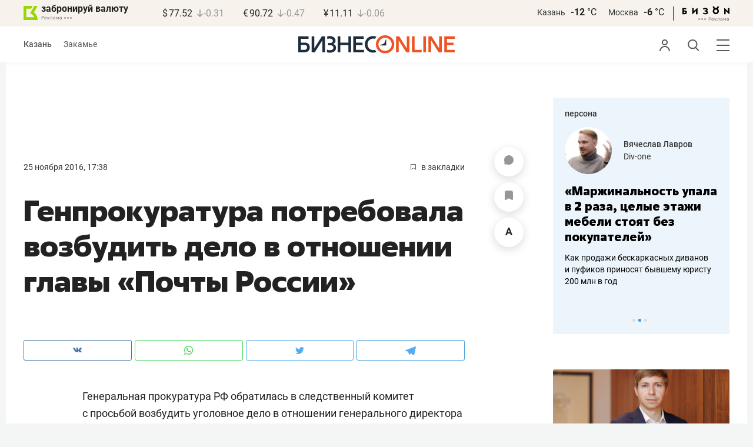

--- FILE ---
content_type: text/html; charset=UTF-8
request_url: https://www.business-gazeta.ru/news/329859
body_size: 33981
content:
<!DOCTYPE html><html lang="ru"><head prefix="og: http://ogp.me/ns# fb: http://ogp.me/ns/fb# article: http://ogp.me/ns/article#"><meta http-equiv="Content-type" content="text/html; charset=utf-8"/><meta name="viewport" content="width=device-width"><link rel="manifest" href="/yandex-manifest.json"><title>Генпрокуратура потребовала возбудить дело в отношении главы «Почты России»</title><meta name="description" content=""/><meta name="keywords" content="новости"/><meta property="og:site_name" content="БИЗНЕС Online"/><meta property="og:title" content="Генпрокуратура потребовала возбудить дело в отношении главы «Почты России»"/><meta property="og:url" content="https://www.business-gazeta.ru/news/329859"/><meta property="og:locale" content="ru_RU"/><meta property="og:image" content=""/><meta property="og:image:width" content="1200"/><meta property="og:image:height" content="630"/><meta property="fb:pages" content="375587425929352"/><meta property="fb:app_id" content="264445863914267"/><meta name="twitter:card" content="summary_large_image"><meta name="twitter:site" content="@businessgazeta"><meta name="twitter:title" content="Генпрокуратура потребовала возбудить дело в отношении главы «Почты России»"/><meta name="twitter:image" content=""/><meta property="vk:image" content=""/><link rel="publisher" href="https://plus.google.com/+Business-gazetaRu"><link rel="canonical" href="https://www.business-gazeta.ru/news/329859"/><link rel="amphtml" href="https://www.business-gazeta.ru/amp/329859"><link rel="icon" href="/favicon.svg" sizes="any" type="image/svg+xml"><link rel="mask-icon" href="/fav-mask.svg" color="#e8590d"><link rel="icon" href="/favicon.svg" sizes="any" type="image/svg+xml"><link rel="apple-touch-icon" sizes="180x180" href="/icon180x180.png"/><meta name="apple-itunes-app" content="app-id=920814306"/><meta name="google-play-app" content="app-id=ru.business.gazeta"/><meta name="yandex-verification" content="54d5d1d3e8847f3b"><link rel="preconnect" href="https://statix.business-gazeta.ru"><link rel="preload" href="https://statix.business-gazeta.ru/fonts/roboto-v20-latin_cyrillic-regular.woff2" as="font"><link rel="preload" href="https://statix.business-gazeta.ru/fonts/roboto-v20-latin-500.woff2" as="font"><link rel="preload" href="https://statix.business-gazeta.ru/fonts/roboto-v20-latin_cyrillic-700.woff2" as="font"><link rel="preload" href="https://statix.business-gazeta.ru/fonts/roboto-v20-latin-regular.woff2" as="font"><link rel="preload" href="https://statix.business-gazeta.ru/fonts/roboto-v20-latin_cyrillic-300.woff2" as="font"><link rel="stylesheet" href="https://statix.business-gazeta.ru/css/style.css?v=210120263311"><link rel="preload" href="https://statix.business-gazeta.ru/css/s.min.css?v=210120263311" as="style"><link rel="preload" href="https://statix.business-gazeta.ru/js/s.min.js?v=210120263311" as="script"><link rel="preload" href="https://statix.business-gazeta.ru/js/library/slick/slick.css" as="style" /><link rel="preload" href="https://statix.business-gazeta.ru/js/library/slick/slick-theme.css" as="style" /><script async src="https://www.googletagmanager.com/gtag/js?id=UA-8810077-1"></script><script>
        window.static_path = 'https://statix.business-gazeta.ru';
        window.city = 'Kazan';
        window.region = 100;

        window.__METRICS__ = {
            endpoint: 'https://xstat.gazeta.bo/metrics/collect',
            contentSelector: '.article__content', // 1) дочитываемость в рамках элемента
            engagedThresholdMs: 30000,            // 5) «прочитал» после >=30с вовлечённости
            heartbeatMs: 15000,
            content: {},
                    };

    </script><link rel="stylesheet" type="text/css" href="https://statix.business-gazeta.ru/js/library/slick/slick.css" /><link rel="stylesheet" type="text/css" href="https://statix.business-gazeta.ru/js/library/slick/slick-theme.css" /><link type="text/css" href="https://statix.business-gazeta.ru/css/s.min.css?v=210120263311" rel="stylesheet"><script>window.yaContextCb = window.yaContextCb || [];</script><script src="https://yandex.ru/ads/system/context.js" async></script><script>window.article_id = 329859;</script><style></style></head><body>
    <header class="header header__sticky"><div class="header__top"><div class="header__wrap"><div class="header__currency"><div class="currency"><div class="currency__logo"><a class="currency__logo-link"
                 href="https://www.bankofkazan.ru/currency-exchange-ru/?utm_source=business-gazeta&utm_medium=cpc&utm_campaign=brendirovanie_kursa&erid=2SDnjezs328"
                 target="_blank"
                 rel="nofollow noopener noreferrer"
                 alt="Реклама. ООО КБЭР «Банк Казани»"
                 title="Реклама. ООО КБЭР «Банк Казани»"
              >
                  забронируй валюту
              </a><div class="currency__advertising-adv">
    Реклама</div><svg class="currency__advertising-dots" xmlns="http://www.w3.org/2000/svg" width="13" height="3" viewBox="0 0 13 3" fill="none"><circle cx="11.5" cy="1.5" r="1.5" fill="#969696"/><circle cx="6.5" cy="1.5" r="1.5" fill="#969696"/><circle cx="1.5" cy="1.5" r="1.5" fill="#969696"/></svg><div class="currency__advertising-popup"><div class="currency__advertising-popup_block"><div class="currency__advertising-popup_text">
            Реклама
            <div class="currency__advertising-popup_advertiser">
                Рекламодатель
            </div><div>
                ООО КБЭР «Банк Казани»
            </div></div><div class="currency__advertising-popup_closer"><svg xmlns="http://www.w3.org/2000/svg" width="12" height="12" viewBox="0 0 12 12" fill="none"><path d="M1 1.00024L10.9998 11" stroke="#969696" stroke-width="2" stroke-linecap="round" stroke-linejoin="round"/><path d="M1 10.9998L10.9998 0.999961" stroke="#969696" stroke-width="2" stroke-linecap="round" stroke-linejoin="round"/></svg></div></div></div></div><div class="currency__exchange"><ul class="exchange"><li class="exchange__item"><span class="exchange__currency">&#36;</span><span class="exchange__course">77.52</span><span class="exchange__dynamic"><svg xmlns="http://www.w3.org/2000/svg" width="10" height="13"
                                           viewBox="0 0 10 13" fill="none"><path d="M8.85529 8.07235L4.92765 12L1 8.07235M4.92765 1V11.89"
                                                  stroke="#969696" stroke-width="1.5" stroke-miterlimit="10"
                                                  stroke-linecap="round" stroke-linejoin="round" /></svg></span><span class="exchange__delta">-0.31</span></li><li class="exchange__item"><span class="exchange__currency">&#8364;</span><span class="exchange__course">90.72</span><span class="exchange__dynamic"><svg xmlns="http://www.w3.org/2000/svg" width="10" height="13"
                                           viewBox="0 0 10 13" fill="none"><path d="M8.85529 8.07235L4.92765 12L1 8.07235M4.92765 1V11.89"
                                                  stroke="#969696" stroke-width="1.5" stroke-miterlimit="10"
                                                  stroke-linecap="round" stroke-linejoin="round" /></svg></span><span class="exchange__delta">-0.47</span></li><li class="exchange__item"><span class="exchange__currency">&#165;</span><span class="exchange__course">11.11</span><span class="exchange__dynamic"><svg xmlns="http://www.w3.org/2000/svg" width="10" height="13"
                                           viewBox="0 0 10 13" fill="none"><path d="M8.85529 8.07235L4.92765 12L1 8.07235M4.92765 1V11.89"
                                                  stroke="#969696" stroke-width="1.5" stroke-miterlimit="10"
                                                  stroke-linecap="round" stroke-linejoin="round" /></svg></span><span class="exchange__delta">-0.06</span></li></ul></div></div></div><div class="header__weather"><div class="weather-block"><ul class="weather-block__list"><li class="weather-block__item"><a href="#" class="weather-block__city">Казань</a><span class="weather-block__temp">-12
                                    <span class="weather-block__degree">°С</span></span></li><li class="weather-block__item"><a href="#" class="weather-block__city">Москва</a><span class="weather-block__temp">-6
                                    <span class="weather-block__degree">°С</span></span></li></ul><div class="weather-block__line"></div><div class="weather-block__svg"><a href="https://bizon.gallery/?erid=2SDnjeY5YXr" target="_blank"><svg xmlns="http://www.w3.org/2000/svg" width="80" height="14" viewBox="0 0 80 14" fill="none"><path fill-rule="evenodd" clip-rule="evenodd" d="M35.8088 5.45693L34.803 3.50207C36.1891 2.80752 37.7206 2.45305 39.2709 2.46798C40.5704 2.47931 41.5204 2.76263 42.121 3.31792C42.3995 3.55884 42.6236 3.85619 42.7784 4.19029C42.9333 4.52438 43.0153 4.88757 43.0191 5.25578C43.0187 5.61919 42.9354 5.9777 42.7755 6.30403C42.6144 6.63896 42.3754 6.93041 42.0785 7.15397C41.7683 7.38184 41.4128 7.54031 41.0359 7.61861C41.4918 7.66857 41.931 7.81851 42.3222 8.05774C42.6911 8.28164 42.9972 8.59553 43.2118 8.97001C43.4282 9.36456 43.5265 9.81302 43.4951 10.2619C43.4945 10.7857 43.3452 11.2986 43.0645 11.7408C42.7373 12.2458 42.2708 12.6453 41.7216 12.8911C41.0155 13.2104 40.2498 13.3764 39.4749 13.3784C37.7781 13.3816 36.1079 12.9568 34.6189 12.1431L35.8995 10.4206C36.8329 10.9609 37.8798 11.2753 38.9564 11.3385C39.476 11.3791 39.9944 11.2456 40.4296 10.9589C40.5707 10.8622 40.6893 10.7362 40.7773 10.5895C40.8653 10.4428 40.9207 10.2789 40.9396 10.1089C41.0152 9.20044 40.2058 8.7462 38.5116 8.7462H37.792V6.64967H38.5513C39.9508 6.64967 40.5883 6.26626 40.4636 5.49942C40.356 4.90447 39.897 4.5815 39.0697 4.522C38.5843 4.51326 38.1003 4.57627 37.6333 4.70899C37.0056 4.9075 36.3953 5.15767 35.8088 5.45693Z" fill="black"/><path fill-rule="evenodd" clip-rule="evenodd" d="M23.0673 7.61534L17.1999 13.1513H16.6475V2.68853H19.1746V8.1763L25.0562 2.68286H25.6398V13.1513H23.0673V7.61534Z" fill="black"/><path fill-rule="evenodd" clip-rule="evenodd" d="M6.39154 4.76521H2.52999V6.71724H4.09387C4.94179 6.72803 5.77536 6.93764 6.52753 7.3292C7.34725 7.73528 7.71839 8.63716 7.64095 10.0348C7.61997 10.5885 7.4706 11.1297 7.20465 11.6157C6.92872 12.0952 6.51921 12.4841 6.02606 12.7348C5.42591 13.03 4.76235 13.173 4.09387 13.1513H0V2.68286H6.39154V4.76521ZM2.52999 11.0973H3.53291C4.59628 11.0973 5.12324 10.7195 5.1138 9.96401C5.10435 9.20851 4.58211 8.82509 3.54708 8.81376H2.52999V11.0973Z" fill="black"/><path fill-rule="evenodd" clip-rule="evenodd" d="M60.2183 3.96638C61.0252 4.66699 61.5989 5.59742 61.8624 6.63308C62.126 7.66874 62.0668 8.7602 61.6929 9.76131C61.3189 10.7624 60.648 11.6254 59.7701 12.2347C58.8921 12.8439 57.8489 13.1704 56.7803 13.1704C55.7116 13.1704 54.6684 12.8439 53.7905 12.2347C52.9125 11.6254 52.2416 10.7624 51.8677 9.76131C51.4937 8.7602 51.4346 7.66874 51.6981 6.63308C51.9616 5.59742 52.5353 4.66699 53.3423 3.96638C52.7735 3.47423 52.3178 2.86503 52.0063 2.18046C51.6949 1.49588 51.535 0.752099 51.5376 0H54.1072C54.1298 0.693876 54.4213 1.35178 54.9201 1.83463C55.419 2.31748 56.086 2.58744 56.7803 2.58744C57.4745 2.58744 58.1415 2.31748 58.6404 1.83463C59.1392 1.35178 59.4307 0.693876 59.4533 0H62.023C62.025 0.75201 61.8648 1.49561 61.5534 2.1801C61.2419 2.86459 60.7865 3.47387 60.2183 3.96638ZM58.6685 6.03741C58.2313 5.60164 57.6566 5.3309 57.0422 5.27129C56.4278 5.21168 55.8118 5.3669 55.299 5.7105C54.7861 6.0541 54.4083 6.56483 54.2298 7.15572C54.0512 7.74662 54.083 8.38114 54.3198 8.95121C54.5565 9.52128 54.9836 9.99166 55.5282 10.2822C56.0728 10.5728 56.7013 10.6656 57.3066 10.5449C57.912 10.4241 58.4567 10.0972 58.8482 9.61992C59.2396 9.14261 59.4534 8.54437 59.4533 7.9271C59.4539 7.57588 59.3848 7.22805 59.2501 6.90369C59.1154 6.57934 58.9177 6.2849 58.6685 6.03741Z" fill="black"/><path fill-rule="evenodd" clip-rule="evenodd" d="M73.5804 7.61558L79.4506 13.1515H80.0003V2.68877H77.4731V8.17654L71.5944 2.68311H71.0107V13.1515H73.5804V7.61558Z" fill="black"/></svg></a><div class="weather__advertising-adv">
    Реклама</div><svg class="weather__advertising-dots" xmlns="http://www.w3.org/2000/svg" width="13" height="3" viewBox="0 0 13 3" fill="none"><circle cx="11.5" cy="1.5" r="1.5" fill="#969696"/><circle cx="6.5" cy="1.5" r="1.5" fill="#969696"/><circle cx="1.5" cy="1.5" r="1.5" fill="#969696"/></svg><div class="weather__advertising-popup"><div class="weather__advertising-popup_block"><div class="weather__advertising-popup_text">
            Реклама
            <div class="weather__advertising-popup_advertiser">
                Рекламодатель
            </div><div>
                bizon.gallery
            </div></div><div class="weather__advertising-popup_closer"><svg xmlns="http://www.w3.org/2000/svg" width="12" height="12" viewBox="0 0 12 12" fill="none"><path d="M1 1.00024L10.9998 11" stroke="#969696" stroke-width="2" stroke-linecap="round" stroke-linejoin="round"/><path d="M1 10.9998L10.9998 0.999961" stroke="#969696" stroke-width="2" stroke-linecap="round" stroke-linejoin="round"/></svg></div></div></div></div></div></div></div></div><div class="header__bottom"><div class="header__wrap"><div class="header__cities"><ul class="cities"><li class="cities__item"><span class="cities__text">Казань</span></li><li class="cities__item"><a href="/chelny?url=/news/329859"
                   class="cities__link">Закамье</a></li></ul></div><div class="header__brand"><a href="https://www.business-gazeta.ru" class="header__logo"><img src="https://statix.business-gazeta.ru/img/logo_bo_new.svg" alt="БИЗНЕС Online"
                 title="БИЗНЕС Online" /></a></div><div class="header__sidebar"><ul class="main-nav"><li class="main-nav__item main-nav__item_user "><span class="main-nav__inner" data-modal="#auth" data-toggle="modal"><img src="https://statix.business-gazeta.ru/img/icons/user.svg" alt=""></span></li><li class="main-nav__item main-nav__item_search"><span class="main-nav__inner"><span class="main-nav__search"><img src="https://statix.business-gazeta.ru/img/icons/search.svg" alt=""></span></span></li><li class="main-nav__item main-nav__item_menu"><div class="main-nav__collapse"></div></li></ul></div></div></div></header><!-- TODO: Add class "header-popup_opened" to "header-popup" --><div class="header-popup"><div class="container"><div class="header-menu"><div class="header-menu__left"><div class="cellar"><div class="cellar__wrap"><div class="cellar__col"><div class="cellar__hat"><a href="https://sport.business-gazeta.ru" class="cellar__title" target="_blank"><span
                                            class="icon-stopwatch"></span> Спорт</a></div><a class="cellar__subtitle">Рубрики</a><ul class="cellar__list"><li class="cellar__item"><a
                                            href="/category/6"
                                            class="cellar__link">Новости</a></li><li class="cellar__item"><a
                                            href="/category/13"
                                            class="cellar__link">Политика</a></li><li class="cellar__item"><a
                                            href="/category/12"
                                            class="cellar__link">Бизнес</a></li><li class="cellar__item"><a
                                            href="/category/19"
                                            class="cellar__link">Строительство</a></li><li class="cellar__item"><a
                                            href="/category/620"
                                            class="cellar__link">Криминал</a></li><li class="cellar__item"><a
                                            href="/category/621"
                                            class="cellar__link">Происшествие</a></li></ul></div><div class="cellar__col"><div class="cellar__hat"><a href="/category/534"
                                   class="cellar__title">Культура</a></div><div class="cellar__subtitle"></div><ul class="cellar__list"><li class="cellar__item"><a
                                            href="/category/472"
                                            class="cellar__link">Афиша</a></li><li class="cellar__item"><a href="/events"
                                                            class="cellar__link">Анонсы</a></li><li class="cellar__item"><a
                                            href="/category/1"
                                            class="cellar__link">Персона</a></li><li class="cellar__item"><a
                                            href="/conferences"
                                            class="cellar__link">Интернет-конференция</a></li><li class="cellar__item"><a
                                            href="/category/51"
                                            class="cellar__link">Пресс-релизы</a></li><li class="cellar__item"><a
                                            href="/persons?fullpage"
                                            class="cellar__link">Персоналии</a></li></ul></div><div class="cellar__col"><div class="cellar__hat"><a href="/category/694"
                                   class="cellar__title">Экспертное интервью</a></div><div class="cellar__subtitle"></div><ul class="cellar__list"><li class="cellar__item"><a
                                            href="/category/160"
                                            class="cellar__link">Рейтинги</a></li><li class="cellar__item"><a
                                            href="/category/2"
                                            class="cellar__link">Круглый стол</a></li><li class="cellar__item"><a href="/videos"
                                                            class="cellar__link">Видео</a></li><li class="cellar__item"><a href="/category/613"
                                                            class="cellar__link">Фотоистории</a></li><li class="cellar__item"><a
                                            href="/category/586"
                                            class="cellar__link">Тесты</a></li><li class="cellar__item"><a
                                            href="/category/628"
                                            class="cellar__link">Инсайдеры</a></li></ul></div></div><div class="cellar__wrap"><div class="hashtags"><a class="hashtags__title">Популярные хештеги</a><ul class="hashtag-list"><li class="hashtag-list__item"><a
                                            href="/category/847"
                                            class="hashtag-list__link">#сво</a></li><li class="hashtag-list__item"><a
                                            href="/category/787"
                                            class="hashtag-list__link">#утраты</a></li><li class="hashtag-list__item"><a
                                            href="/category/921"
                                            class="hashtag-list__link">#новая идеология России</a></li><li class="hashtag-list__item"><a
                                            href="/category/625"
                                            class="hashtag-list__link">#топ-10</a></li><li class="hashtag-list__item"><a
                                            href="/category/638"
                                            class="hashtag-list__link">#силовики</a></li><li class="hashtag-list__item"><a
                                            href="/category/923"
                                            class="hashtag-list__link">#адмиралтейка</a></li></ul></div></div><div class="cellar__wrap"><div class="cellar__col"><a href="/pages/office?slug=www?fullpage" class="cellar__subtitle flash">Редакция</a></div><div class="cellar__col"><a href="/pages/adv?slug=www?fullpage" class="cellar__subtitle flash">Реклама</a></div><div class="cellar__col"><a href="/career/?fullpage" class="cellar__subtitle flash">Карьера</a></div></div></div></div><div class="header-menu__right"><div class="sociality sociality_top"><div class="sociality__title">Социальные сети</div><ul class="social-net social-net_gray"><li class="social-net__item"><a rel="nofollow" href="https://vk.com/businessgazeta"
                                                        target="_blank" class="social-net__link"><span
                                        class="icon-vk"></span><span class="vk">вконтакте</span></a></li><li class="social-net__item"><a rel="nofollow" href="https://twitter.com/Businessgazeta"
                                                        target="_blank" class="social-net__link"><span
                                        class="icon-tw"></span><span class="tw"> twitter</span></a></li><li class="social-net__item"><a rel="nofollow" href="https://t.me/businessgazeta"
                                                        target="_blank" class="social-net__link"><span
                                        class="icon-tg"></span><span class="telegram">businessgazeta</span></a></li><li class="social-net__item"><a rel="nofollow" href="https://t.me/gazetabo"
                                                        target="_blank" class="social-net__link"><span
                                        class="icon-tg"></span><span class="telegram">gazetabo</span></a></li><li class="social-net__item"><a rel="nofollow" href="https://zen.yandex.ru/businessgazeta"
                                                        target="_blank" class="social-net__link"><span
                                        class="icon-zen"></span><span class="dz">дзен</span></a></li><li class="social-net__item"><a rel="nofollow"
                                                        href="https://www.youtube.com/user/MrBusinessonline"
                                                        target="_blank" class="social-net__link"><span
                                        class="icon-yt"></span><span class="yout">youtube</span></a></li></ul></div><br><br><br><br><br><br><br><br><div class="sociality sociality_top"><ul class="social-net social-net_gray"><li class="social-net__item"><a href="https://m.business-gazeta.ru" rel="nofollow"
                                                        class="social-net__link"><span class="mobile-version"></span><span>мобильная версия</span></a></li></ul></div></div></div></div></div><!-- TODO: Add class "search-popup_opened" to "search-popup" --><div class="search-popup"><div class="container"><div class="search-form"><form action="/search?fullpage" method="post" class="search-form__form" data-page="1"><input class="search-form__input" type="text" placeholder="Поиск" autofocus/><button class="search-form__button" type="submit"><!-- --></button></form></div><section class="search-result"><header class="search-result__header"><ul class="search-result__tabs"><li class="search-result__tab"><span class="search-result__tab-link search-result__tab-link_active"
                              data-period="1">за все время</span></li><li class="search-result__tab"><span class="search-result__tab-link"
                              data-period="2">сегодня</span></li><li class="search-result__tab"><span class="search-result__tab-link"
                              data-period="3">неделя</span></li><li class="search-result__tab"><span class="search-result__tab-link"
                              data-period="4">год</span></li></ul><div class="search-result__found hidden"><div class="search-result__found-result">найдено: <span></span></div><div class="search-result__filter"><a href="#" class="search-result__filter-link" data-sort="true">сначала новые</a></div></div></header><ul class="search-result__list"></ul><footer class="search-result__footer hidden"><a href="#" class="search-result__more">показать еще</a></footer></section></div></div>
    <div class="page">
        <div class="container">

            <a class="slot js-slot" data-site="1" data-slot="10" data-target=""></a>

            <div class="layout layout_article">

                <div class="layout__main">
                    <div class="lenta js-mediator-article">
    <div class="article-control">
                    <a href="#comments__more329859" class="article-control__button" title="Комментировать">
                        <span class="article-comment" >
                            <svg width="16" height="16" viewBox="0 0 16 16" fill="none" xmlns="http://www.w3.org/2000/svg">
                                <path id="Vector" d="M8.12463 0.000967774C3.69922 -0.0666409 0.0872447 3.41641 0.00152933 7.84151C-0.011021 8.49114 0.0539066 9.12359 0.187725 9.73013C0.414253 10.7572 0.548926 11.8023 0.548926 12.8541V14.8871C0.548926 15.1986 0.80141 15.4511 1.11291 15.4511H3.14592C4.19766 15.4511 5.24283 15.5858 6.2699 15.8123C6.87644 15.9461 7.50885 16.0111 8.15848 15.9985C12.5835 15.9128 16.0666 12.3009 15.9991 7.87559C15.9332 3.55613 12.4441 0.0669057 8.12463 0.000967774Z" fill="#969696"/>
                            </svg>
                        </span>
            </a>
        
        <a href="#"
           class="article-control__button anonymous icon-favourite-js"
           title="В закладки">
                        <span class="icon-favorite news_favorite"
                              data-type="article" data-id="329859" style="line-height: 52px;">
                            <svg xmlns="http://www.w3.org/2000/svg" width="14" height="16" viewBox="0 0 14 16" fill="none">
                                <path d="M10.7965 0H3.087C1.39155 0 0 1.39155 0 3.087V14.3554C0 15.7949 1.03167 16.4027 2.29526 15.7069L6.198 13.5396C6.61387 13.3077 7.28565 13.3077 7.69352 13.5396L11.5963 15.7069C12.8599 16.4107 13.8915 15.8029 13.8915 14.3554V3.087C13.8835 1.39155 12.5 0 10.7965 0Z" fill="#969696"/>
                            </svg>
                        </span>
        </a>
        <a href="#" class="article-control__button js-resizer_hider">
                    <span class="word" style="line-height: 52px;">
                        <svg xmlns="http://www.w3.org/2000/svg" width="12" height="13" viewBox="0 0 12 13" fill="none">
                            <path d="M6.28418 2.18848L2.80371 12.7969H0L4.75488 0H6.53906L6.28418 2.18848ZM9.17578 12.7969L5.68652 2.18848L5.40527 0H7.20703L11.9883 12.7969H9.17578ZM9.01758 8.0332V10.0986H2.25879V8.0332H9.01758Z" fill="#969696"/>
                        </svg>
                    </span>
            <span class="circle hidden">
                        <svg xmlns="http://www.w3.org/2000/svg" width="18" height="18" viewBox="0 0 18 18" fill="none">
                            <circle cx="9" cy="9" r="9" fill="#F95102"/>
                        </svg>
                        <svg style="position: absolute; left: 5px; top: 5px;" xmlns="http://www.w3.org/2000/svg" width="8" height="9" viewBox="0 0 8 9" fill="none">
                            <path d="M7.79688 3.32031V4.67969H0V3.32031H7.79688ZM4.625 0V8.28125H3.17969V0H4.625Z" fill="white"/>
                        </svg>
                    </span>
        </a>
        <div class="article-control__button-tripple hidden">
            <a href="#">
                        <span class="word__small">
                            <svg xmlns="http://www.w3.org/2000/svg" width="12" height="13" viewBox="0 0 12 13" fill="none">
                                <path d="M6.28418 2.18848L2.80371 12.7969H0L4.75488 0H6.53906L6.28418 2.18848ZM9.17578 12.7969L5.68652 2.18848L5.40527 0H7.20703L11.9883 12.7969H9.17578ZM9.01758 8.0332V10.0986H2.25879V8.0332H9.01758Z" fill="#222222"/>
                            </svg>
                        </span>
            </a>
            <a href="#">
                        <span class="word__medium">
                            <svg xmlns="http://www.w3.org/2000/svg" width="15" height="16" viewBox="0 0 15 16" fill="none">
                                <path d="M7.68066 2.6748L3.42676 15.6406H0L5.81152 0H7.99219L7.68066 2.6748ZM11.2148 15.6406L6.9502 2.6748L6.60645 0H8.80859L14.6523 15.6406H11.2148ZM11.0215 9.81836V12.3428H2.76074V9.81836H11.0215Z" fill="#222222"/>
                            </svg>
                        </span>
            </a>
            <a href="#">
                        <span class="word__big">
                            <svg xmlns="http://www.w3.org/2000/svg" width="18" height="19" viewBox="0 0 18 19" fill="none">
                                <path d="M9.07715 3.16113L4.0498 18.4844H0L6.86816 0H9.44531L9.07715 3.16113ZM13.2539 18.4844L8.21387 3.16113L7.80762 0H10.4102L17.3164 18.4844H13.2539ZM13.0254 11.6035V14.5869H3.2627V11.6035H13.0254Z" fill="#222222"/>
                            </svg>
                        </span>
            </a>
        </div>
        <a href="#" class="article-control__button hidden to__top">
                    <span style="line-height: 40px;" class="article-to__top">
                        <svg xmlns="http://www.w3.org/2000/svg" width="17" height="18" viewBox="0 0 17 18" fill="none">
                            <path d="M15.9415 8.47077L8.47077 1L1 8.47077M8.47077 17V1.20923" stroke="#969696" stroke-width="2" stroke-miterlimit="10" stroke-linecap="round" stroke-linejoin="round"/>
                        </svg>
                    </span>
        </a>
    </div>
    <article class="article" itemscope itemtype="https://schema.org/Article" id="article329859">

        <div class="article__head">
            <time class="article__date" datetime="2016-11-25MSK17:38">
                <a href="/by-date/2016-11-25">
                                    25 Ноября 2016, 17:38
                                </a>
            </time>
                        <a class="article__bookmarks anonymous js-inner__fav"
               href="#article329859" data-type="article"
               data-id="329859">
                <span class="icon-favorite" data-type="article"
                      data-id="329859">
                    <svg width="9" height="10" viewBox="0 0 9 10" fill="none" xmlns="http://www.w3.org/2000/svg">
                        <path d="M0.5 0.5V9.11L4.24 6.83L4.5 6.67L4.76 6.83L8.5 9.11V0.5H0.5Z" stroke="#58595B"/>
                    </svg>
                </span>
                <span class="inner-text">в закладки</span>
            </a>
        </div>

                                                        
        <header class="article__header">
            <meta itemprop="headline" content="Генпрокуратура потребовала возбудить дело в отношении главы «Почты России»">
            <h1 class="article__h1">Генпрокуратура потребовала возбудить дело в отношении главы «Почты России»</h1>
        </header>

        <div class="article__content" data-news-id="329859">

            
            <div class="social-share">
    <div class="social-share__wrap social-likes">
        <a href="https://vk.com/share.php?url=https://www.business-gazeta.ru/news/329859" target="_blank"
           class="social-share__button social-share__button_vk">
            <svg class="icon-vk-a" xmlns="http://www.w3.org/2000/svg" xmlns:xlink="http://www.w3.org/1999/xlink" width="15" height="8.56" viewBox="0 0 15 8.56">
                <path fill='#4c75a3' d="M7.34,8.53h.9a.91.91,0,0,0,.41-.17A.75.75,0,0,0,8.77,8s0-1.2.54-1.38,1.26,1.17,2,1.69a1.4,1.4,0,0,0,1,.29l2,0s1-.06.56-.88a6.33,6.33,0,0,0-1.49-1.73c-1.26-1.17-1.09-1,.42-3,.93-1.22,1.29-2,1.18-2.3S14.19.4,14.19.4H11.93a.5.5,0,0,0-.29.06.71.71,0,0,0-.2.25,13,13,0,0,1-.83,1.76C9.61,4.18,9.2,4.25,9,4.16c-.38-.25-.29-1-.29-1.53C8.75,1,9,.29,8.27.12A4.3,4.3,0,0,0,7.21,0,5,5,0,0,0,5.34.19C5.09.33,4.89.61,5,.61A1,1,0,0,1,5.67,1,2.06,2.06,0,0,1,5.9,2s.13,2-.31,2.19S4.86,4,4,2.43A12.94,12.94,0,0,1,3.17.77.71.71,0,0,0,3,.52,1.13,1.13,0,0,0,2.63.38L.49.4S.17.4.05.54,0,.92,0,.92A24.63,24.63,0,0,0,3.62,6.84,5.19,5.19,0,0,0,7.34,8.53" transform="translate(0 0)"/>
            </svg>
        </a>

        <a href="whatsapp://send?text=Генпрокуратура потребовала возбудить дело в отношении главы «Почты России» https%3A%2F%2Fwww.business-gazeta.ru%2Fnews%2F329859" data-action="share/whatsapp/share" target="_blank"
           class="social-share__button social-share__button_wa">
            <svg class="icon-wa-a" xmlns="http://www.w3.org/2000/svg" xmlns:xlink="http://www.w3.org/1999/xlink" width="15" height="15.07" viewBox="0 0 15 15.07">
                <path fill='#43d854' d="M10.94,9c-.19-.09-1.11-.54-1.28-.6s-.29-.1-.42.09a8.09,8.09,0,0,1-.59.73.29.29,0,0,1-.4.05,5.12,5.12,0,0,1-1.5-.93,5.58,5.58,0,0,1-1-1.29c-.11-.19,0-.28.08-.38a7.33,7.33,0,0,0,.47-.64.35.35,0,0,0,0-.33c0-.09-.42-1-.58-1.38S5.36,4,5.24,4H4.89a.7.7,0,0,0-.5.23,2.11,2.11,0,0,0-.65,1.56A3.63,3.63,0,0,0,4.5,7.74a8.28,8.28,0,0,0,3.19,2.82c.44.19.79.3,1.06.39A2.57,2.57,0,0,0,9.93,11a2,2,0,0,0,1.26-.88,1.55,1.55,0,0,0,.1-.89c0-.08-.17-.12-.35-.22M7.53,13.68h0a6.22,6.22,0,0,1-3.16-.86l-.23-.14-2.35.62L2.42,11l-.15-.24a6.21,6.21,0,1,1,5.26,2.91M12.81,2.19A7.47,7.47,0,0,0,.06,7.47a7.5,7.5,0,0,0,1,3.73L0,15.07l4-1a7.4,7.4,0,0,0,3.57.91h0A7.47,7.47,0,0,0,12.81,2.19" transform="translate(0 0)"/>
            </svg>
        </a>
        <a href="https://twitter.com/intent/tweet?text=%D0%93%D0%B5%D0%BD%D0%BF%D1%80%D0%BE%D0%BA%D1%83%D1%80%D0%B0%D1%82%D1%83%D1%80%D0%B0%20%D0%BF%D0%BE%D1%82%D1%80%D0%B5%D0%B1%D0%BE%D0%B2%D0%B0%D0%BB%D0%B0%20%D0%B2%D0%BE%D0%B7%D0%B1%D1%83%D0%B4%D0%B8%D1%82%D1%8C%20%D0%B4%D0%B5%D0%BB%D0%BE%20%D0%B2%20%D0%BE%D1%82%D0%BD%D0%BE%D1%88%D0%B5%D0%BD%D0%B8%D0%B8%20%D0%B3%D0%BB%D0%B0%D0%B2%D1%8B%20%C2%AB%D0%9F%D0%BE%D1%87%D1%82%D1%8B%20%D0%A0%D0%BE%D1%81%D1%81%D0%B8%D0%B8%C2%BB https%3A%2F%2Fwww.business-gazeta.ru%2Fnews%2F329859&amp;via=BusinessGazeta" target="_blank"
           class="social-share__button social-share__button_tw">
            <svg class="icon-tw-a" xmlns="http://www.w3.org/2000/svg" xmlns:xlink="http://www.w3.org/1999/xlink" width="14.99" height="12.19" viewBox="0 0 14.99 12.19">
                <path fill='#55acee' d="M4.72,12.19a8.7,8.7,0,0,0,8.75-8.75c0-.13,0-.27,0-.4A6.09,6.09,0,0,0,15,1.45a6.47,6.47,0,0,1-1.76.49A3.22,3.22,0,0,0,14.58.23,6.48,6.48,0,0,1,12.63,1,3.08,3.08,0,0,0,7.3,3.08a3.19,3.19,0,0,0,.08.7A8.8,8.8,0,0,1,1,.56,3.08,3.08,0,0,0,.63,2.1,3.12,3.12,0,0,0,2,4.68a2.92,2.92,0,0,1-1.4-.4v0a3.07,3.07,0,0,0,2.47,3,2.74,2.74,0,0,1-.81.12,2.78,2.78,0,0,1-.58-.06A3.11,3.11,0,0,0,4.55,9.54,6.12,6.12,0,0,1,.73,10.86c-.24,0-.49,0-.73,0a8.81,8.81,0,0,0,4.72,1.37" transform="translate(0 0)"/>
            </svg>
        </a>
        <a href="https://telegram.me/share/url?url=https://www.business-gazeta.ru/news/329859&amp;text=Генпрокуратура потребовала возбудить дело в отношении главы «Почты России»" target="_blank"
           class="social-share__button social-share__button_tg">
            <svg class="icon-tg-a" xmlns="http://www.w3.org/2000/svg" xmlns:xlink="http://www.w3.org/1999/xlink" width="17.31" height="15" viewBox="0 0 17.31 15">
                <path fill='#55acee'  d="M17.31.53,14.57,14.38a1,1,0,0,1-1.43.5L6.82,10,4.52,8.89.65,7.6S.06,7.38,0,6.93s.67-.71.67-.71l15.38-6s1.26-.56,1.26.36" transform="translate(0 0)"/>
                <path fill='#55acee'  d="M6.33,14.22s-.18,0-.41-.74L4.52,8.89,13.81,3s.53-.33.51,0c0,0,.1,0-.19.32s-7.29,6.6-7.29,6.6Z" transform="translate(0 0)"/>
                <path fill='#55acee'  d="M9.24,11.87l-2.5,2.28a.43.43,0,0,1-.41.07L6.81,10Z" transform="translate(0 0)"/>
            </svg>
        </a>
    </div>
</div>
            


                                                        
            <div itemprop="articleBody" class="articleBody">
                <p>Генеральная прокуратура&nbsp;РФ обратилась
в&nbsp;следственный комитет с&nbsp;просьбой возбудить уголовное дело в&nbsp;отношении
генерального директора &laquo;Почты России&raquo; <strong>Дмитрия Страшнова</strong>, передает &laquo;<a href="http://www.interfax.ru/russia/538634" target="_blank">Интерфакс</a>&raquo;.</p>
<p>Ведомством выявлен факт незаконной
выплаты вознаграждения в&nbsp;размере более 95 млн. рублей, сообщил изданию начальник
управления взаимодействия со&nbsp;СМИ <strong>Александр Куренной</strong>. По&nbsp;его
словам, следователям направлены материалы на&nbsp;возбуждение в&nbsp;отношении Страшнова уголовного
дела по&nbsp;статье &laquo;Злоупотребление полномочиями&raquo;.</p>
<p>Ранее министр связи <strong>Николай Никифоров</strong> издал <a href="https://www.business-gazeta.ru/article/329301" target="_blank">приказ</a>, согласно
которому зарплата гендиректора &laquo;Почты России&raquo; должна превышать 500 средних
заработных плат работников и&nbsp;исчисляться 10 млн. рублей в&nbsp;месяц, или 120
млн. рублей в&nbsp;год. В&nbsp;том&nbsp;же документе уточнялось, что зарплата заместителя
гендиректора &laquo;Почты России&raquo; превысит среднюю в&nbsp;350 раз, а&nbsp;главного
бухгалтера&nbsp;&mdash; в&nbsp;150 раз. Подчеркивается, что контроль
за&nbsp;исполнением приказа Никифоров возлагает на&nbsp;себя.</p>
                            </div>

            
            


                                    
            
            
            <ul class="article-hashtag" style="margin-left: 100px;">
                </ul>

                                                                    
                            <div class="invite-to-tg">
                    <span class="invite-to-tg--text">Читайте БИЗНЕС Online <br/> в Telegram</span>
                    <button class="invite-to-tg--subscribe-btn">
                        <a href="https://t.me/+e9b5e-s1JR9iNmMy" target="_blank">подписаться</a>
                    </button>
                </div>
            

            
            
            <div class="article-tools">
                <div class="article-tools__text">Нашли ошибку в тексте? Выделите ее и нажмите Ctrl + Enter</div>
                <div class="article-tools__print">
                    <a href="/print/329859"
                       class="article-tools__link"> <span class="icon-print"></span> версия для печати</a>
                </div>
            </div>

                            <div class="article__banner">
                    <!-- ban_4_1 is not defined for Vendo -->
                </div>
            
                            <div class="article__more" id="comments__more329859">
                    <button class="article__more-btn" data-article-id="329859">Комментарии <span
                                class="article__more-count">12</span></button>
                </div>
            
        </div>

        
            <div class="hidden js-comment-list">
                <div class="comments" id="comments329859">

                        
    <div class="comments__head">
        <div class="comments__left">
            <h3 class="comments__h3">Комментарии <span class="icon-comment-gray"></span> 12</h3>
            <div class="comments__choose">
                <button class="reset-btn comments__choose-button js-comments-choose-button active" data-filter="all">Все</button>
                <button class="reset-btn comments__choose-button js-comments-choose-button" data-filter="author">Автора
                </button>
            </div>
        </div>
        <div class="comments__control">
            <div class="dropdown dropdown_hover js-dropdown">
                <button class="reset-btn dropdown__button comments__order-button js-dropdown-button">Упорядочить
                </button>
                <div class="dropdown__content comments__dropdown-content">
                    <button class="reset-btn dropdown__item js-dropdown-item js-comment-sort-button"
                            data-sort="emoji_count">Лучшие
                    </button>
                    <button class="reset-btn dropdown__item js-dropdown-item js-comment-sort-button active"
                            data-sort="timestamp">Последние
                    </button>
                </div>
            </div>
        </div>
    </div>

    <div class="js-top-comments__form"><form class="comments-form article-form-329859" action="" method="post" name="comment-form"
      data-article-id="329859">
    <div class="comments-form__user" style="display: none;">
        <div class="comments-form__avatar">
          <span class="comments-form__image">
                                          <img class="comments-form__img" src="https://statix.business-gazeta.ru/img/icons/anonimus.svg">
          </span>
        </div>
        <div class="comments-form__name">
                            <div class="comments-form__author" title="Анонимно"></div>
                <a href="#" class="comments-form__auth" data-modal="#auth" data-toggle="modal">войти в аккаунт</a>
                    </div>
    </div>
    <label class="comments-form__label" style="padding-bottom: 0;">
        <textarea class="comments-form__textarea" rows="1" id="in_article-comment-form_top" placeholder="написать комментарий"
                  minlength="6"></textarea>
    </label>
    <div class="comments-form__row" style="display: none;">
                                                                                <div class="comments-form__buttons">
            <button class="button button_white button_link" type="reset">отмена</button>
            <button class="button" type="submit" disabled="disabled" data-modal="#auth" data-toggle="modal">
                Отправить
            </button>
        </div>
        <div class="hidden">
            <input type="hidden" name="parent_id" value="0">
        </div>
    </div>
</form>
</div>

    <ul class="comments-list js-comments-list comments__list" data-article-id="329859" data-filter="null">
        

                    <li class="comments-list__item comments__item   js-comment-item    " data-comment-id="2799413"
  data-timestamp="1592992486" data-emoji_count="0"   id="comment2799413"  ><div
    class="comments-comment
"><div class="comments-comment__header"><div class="comments-comment__bookmarks"><div class="popover popover_favorite"><a class="icon-favorite anonymous " href="#comment2799413" data-type="comment" data-id="2799413"><svg width="9" height="10" viewBox="0 0 9 10" fill="none" xmlns="http://www.w3.org/2000/svg"><path d="M0.5 0.5V9.11L4.24 6.83L4.5 6.67L4.76 6.83L8.5 9.11V0.5H0.5Z" stroke="#58595B"/></svg></a><div class="popover__wrap" alt="Добавить материал в закладки"><div class="popover__text"><div>Сохраняйте новости, статьи, комментарии чтобы прочитать их позже</div></div><div class="popover__buttons"><button class="button" data-modal="#auth" data-toggle="modal">Войти</button></div></div></div></div><div class="comments-comment__user"><div class="comments-comment__avatar"><span class="comments-comment__image"><img class="comments-comment__img" loading="lazy"
                             src="https://statix.business-gazeta.ru/img/icons/anonimus.svg"
                             alt=""></span></div><div class="comments-comment__info"><div class="comments-comment__author"><span class="comments-comment__name">Анонимно</span></div><time class="comments-comment__date" datetime="2016-11-25 17:54:58">
            25 Ноября
            2016            <span class="comments-comment__time">17:54</span></time></div></div><div class="comments-comment__content"><div class="comments-comment__message">
          Когда пошерстят его счета, окажется что у него там еще пару миллиардов )
        </div><div class="comments-comment__control"><div class="show_full" title="Посмотреть весь комментарий">Читать далее</div><div class="comments-emoji  js-comment-emoji" data-comment-id="2799413"
     data-article-id="329859"><div class="comments-emoji__items"><button class="reset-btn comments-emoji__item js-emoji" data-value="0" data-id="3"><span class="comments-emoji__image comments-emoji__image_3"></span><span class="comments-emoji__num js-emoji-count">
                0
            </span></button><button class="reset-btn comments-emoji__item js-emoji  hide "
                data-value="0" data-id="1"><span class="comments-emoji__image comments-emoji__image_1"></span><span class="comments-emoji__num js-emoji-count">
                0
            </span></button><button class="reset-btn comments-emoji__item js-emoji  hide "
                data-value="0" data-id="2"><span class="comments-emoji__image comments-emoji__image_2"></span><span class="comments-emoji__num js-emoji-count">
                0
            </span></button><button class="reset-btn comments-emoji__item js-emoji  hide "
                data-value="0" data-id="4"><span class="comments-emoji__image comments-emoji__image_4"></span><span class="comments-emoji__num js-emoji-count">
                0
            </span></button><button class="reset-btn comments-emoji__item js-emoji  hide "
                data-value="0" data-id="5"><span class="comments-emoji__image comments-emoji__image_5"></span><span class="comments-emoji__num js-emoji-count">
                0
            </span></button><button class="reset-btn comments-emoji__item js-emoji  hide "
                data-value="0" data-id="7"><span class="comments-emoji__image comments-emoji__image_7"></span><span class="comments-emoji__num js-emoji-count">
                0
            </span></button></div><div class="dropdown dropdown_hover dropdown_top js-dropdown"><button class="reset-btn dropdown__button comments-emoji__button js-dropdown-button">эмодзи</button><div class="dropdown__content comments-emoji__dropdown-content"><div class="comments-emoji__items"><button class="reset-btn comments-emoji__item comments-emoji__dropdown-item js-dropdown-emoji"
                    data-value="0" data-id="1"><span class="comments-emoji__image comments-emoji__image_1"></span></button><button class="reset-btn comments-emoji__item comments-emoji__dropdown-item js-dropdown-emoji"
                    data-value="0" data-id="2"><span class="comments-emoji__image comments-emoji__image_2"></span></button><button class="reset-btn comments-emoji__item comments-emoji__dropdown-item js-dropdown-emoji"
                    data-value="0" data-id="3"><span class="comments-emoji__image comments-emoji__image_3"></span></button><button class="reset-btn comments-emoji__item comments-emoji__dropdown-item js-dropdown-emoji"
                    data-value="0" data-id="4"><span class="comments-emoji__image comments-emoji__image_4"></span></button><button class="reset-btn comments-emoji__item comments-emoji__dropdown-item js-dropdown-emoji"
                    data-value="0" data-id="5"><span class="comments-emoji__image comments-emoji__image_5"></span></button><button class="reset-btn comments-emoji__item comments-emoji__dropdown-item js-dropdown-emoji"
                    data-value="0" data-id="7"><span class="comments-emoji__image comments-emoji__image_7"></span></button></div></div></div></div><div class="comments__row"><a href="#" class="comments__answer" data-article-id="329859"
                 data-comment-id="2799413">Ответить</a></div><div class="comments-comment__etc"><div class="comments-comment__dots"><span class="icon-dots js-comment-dots"></span><div class="comments-comment__popover"><ul class="comments-comment__popover-list"><li class="comments-comment__popover-item"><span data-clipboard-text="https://www.business-gazeta.ru/news/329859#comment2799413"
                                              class="js-copy-comment-link comments-comment__to-comment">ссылка на комментарий</span></ul></div></div></div></div></div></div></div><div id="placeforpixel"></div></li>            <li class="comments-list__item comments__item   js-comment-item    " data-comment-id="2799434"
  data-timestamp="1592992486" data-emoji_count="0"   id="comment2799434"  ><div
    class="comments-comment
"><div class="comments-comment__header"><div class="comments-comment__bookmarks"><div class="popover popover_favorite"><a class="icon-favorite anonymous " href="#comment2799434" data-type="comment" data-id="2799434"><svg width="9" height="10" viewBox="0 0 9 10" fill="none" xmlns="http://www.w3.org/2000/svg"><path d="M0.5 0.5V9.11L4.24 6.83L4.5 6.67L4.76 6.83L8.5 9.11V0.5H0.5Z" stroke="#58595B"/></svg></a><div class="popover__wrap" alt="Добавить материал в закладки"><div class="popover__text"><div>Сохраняйте новости, статьи, комментарии чтобы прочитать их позже</div></div><div class="popover__buttons"><button class="button" data-modal="#auth" data-toggle="modal">Войти</button></div></div></div></div><div class="comments-comment__user"><div class="comments-comment__avatar"><a href="/user/3396" target="_blank"
             class="comments-comment__image"><img class="comments-comment__img" loading="lazy"
                             src="//stcdn.business-online.ru/users/3396/e4/1479190123_userpichandsomeyoungmanisolatedwhitesfacecheerfulguy43285206.jpg"
                             alt=""></a></div><div class="comments-comment__info"><div class="comments-comment__author"><a class="comments-comment__name"
                 href="/user/3396"
                 title="maximteregul БИЗНЕС Online">maximteregul</a></div><time class="comments-comment__date" datetime="2016-11-25 18:00:14">
            25 Ноября
            2016            <span class="comments-comment__time">18:00</span></time></div></div><div class="comments-comment__content"><div class="comments-comment__message">
          Это которому Никифоров хотел поднять з/п в 500 раз?
        </div><div class="comments-comment__control"><div class="show_full" title="Посмотреть весь комментарий">Читать далее</div><div class="comments-emoji  js-comment-emoji" data-comment-id="2799434"
     data-article-id="329859"><div class="comments-emoji__items"><button class="reset-btn comments-emoji__item js-emoji" data-value="0" data-id="3"><span class="comments-emoji__image comments-emoji__image_3"></span><span class="comments-emoji__num js-emoji-count">
                0
            </span></button><button class="reset-btn comments-emoji__item js-emoji  hide "
                data-value="0" data-id="1"><span class="comments-emoji__image comments-emoji__image_1"></span><span class="comments-emoji__num js-emoji-count">
                0
            </span></button><button class="reset-btn comments-emoji__item js-emoji  hide "
                data-value="0" data-id="2"><span class="comments-emoji__image comments-emoji__image_2"></span><span class="comments-emoji__num js-emoji-count">
                0
            </span></button><button class="reset-btn comments-emoji__item js-emoji  hide "
                data-value="0" data-id="4"><span class="comments-emoji__image comments-emoji__image_4"></span><span class="comments-emoji__num js-emoji-count">
                0
            </span></button><button class="reset-btn comments-emoji__item js-emoji  hide "
                data-value="0" data-id="5"><span class="comments-emoji__image comments-emoji__image_5"></span><span class="comments-emoji__num js-emoji-count">
                0
            </span></button><button class="reset-btn comments-emoji__item js-emoji  hide "
                data-value="0" data-id="7"><span class="comments-emoji__image comments-emoji__image_7"></span><span class="comments-emoji__num js-emoji-count">
                0
            </span></button></div><div class="dropdown dropdown_hover dropdown_top js-dropdown"><button class="reset-btn dropdown__button comments-emoji__button js-dropdown-button">эмодзи</button><div class="dropdown__content comments-emoji__dropdown-content"><div class="comments-emoji__items"><button class="reset-btn comments-emoji__item comments-emoji__dropdown-item js-dropdown-emoji"
                    data-value="0" data-id="1"><span class="comments-emoji__image comments-emoji__image_1"></span></button><button class="reset-btn comments-emoji__item comments-emoji__dropdown-item js-dropdown-emoji"
                    data-value="0" data-id="2"><span class="comments-emoji__image comments-emoji__image_2"></span></button><button class="reset-btn comments-emoji__item comments-emoji__dropdown-item js-dropdown-emoji"
                    data-value="0" data-id="3"><span class="comments-emoji__image comments-emoji__image_3"></span></button><button class="reset-btn comments-emoji__item comments-emoji__dropdown-item js-dropdown-emoji"
                    data-value="0" data-id="4"><span class="comments-emoji__image comments-emoji__image_4"></span></button><button class="reset-btn comments-emoji__item comments-emoji__dropdown-item js-dropdown-emoji"
                    data-value="0" data-id="5"><span class="comments-emoji__image comments-emoji__image_5"></span></button><button class="reset-btn comments-emoji__item comments-emoji__dropdown-item js-dropdown-emoji"
                    data-value="0" data-id="7"><span class="comments-emoji__image comments-emoji__image_7"></span></button></div></div></div></div><div class="comments__row"><a href="#" class="comments__answer" data-article-id="329859"
                 data-comment-id="2799434">Ответить</a></div><div class="comments-comment__etc"><div class="comments-comment__dots"><span class="icon-dots js-comment-dots"></span><div class="comments-comment__popover"><ul class="comments-comment__popover-list"><li class="comments-comment__popover-item"><span data-clipboard-text="https://www.business-gazeta.ru/news/329859#comment2799434"
                                              class="js-copy-comment-link comments-comment__to-comment">ссылка на комментарий</span></ul></div></div></div></div></div></div></div></li>            <li class="comments-list__item comments__item   js-comment-item    " data-comment-id="2799444"
  data-timestamp="1592992486" data-emoji_count="0"   id="comment2799444"  ><div
    class="comments-comment
"><div class="comments-comment__header"><div class="comments-comment__bookmarks"><div class="popover popover_favorite"><a class="icon-favorite anonymous " href="#comment2799444" data-type="comment" data-id="2799444"><svg width="9" height="10" viewBox="0 0 9 10" fill="none" xmlns="http://www.w3.org/2000/svg"><path d="M0.5 0.5V9.11L4.24 6.83L4.5 6.67L4.76 6.83L8.5 9.11V0.5H0.5Z" stroke="#58595B"/></svg></a><div class="popover__wrap" alt="Добавить материал в закладки"><div class="popover__text"><div>Сохраняйте новости, статьи, комментарии чтобы прочитать их позже</div></div><div class="popover__buttons"><button class="button" data-modal="#auth" data-toggle="modal">Войти</button></div></div></div></div><div class="comments-comment__user"><div class="comments-comment__avatar"><span class="comments-comment__image"><img class="comments-comment__img" loading="lazy"
                             src="https://statix.business-gazeta.ru/img/icons/anonimus.svg"
                             alt=""></span></div><div class="comments-comment__info"><div class="comments-comment__author"><span class="comments-comment__name">Анонимно</span></div><time class="comments-comment__date" datetime="2016-11-25 18:06:30">
            25 Ноября
            2016            <span class="comments-comment__time">18:06</span></time></div></div><div class="comments-comment__content"><div class="comments-comment__message">
          Эту почту с ее очередями пора давно закрыть если не хотят развиватся
        </div><div class="comments-comment__control"><div class="show_full" title="Посмотреть весь комментарий">Читать далее</div><div class="comments-emoji  js-comment-emoji" data-comment-id="2799444"
     data-article-id="329859"><div class="comments-emoji__items"><button class="reset-btn comments-emoji__item js-emoji" data-value="0" data-id="3"><span class="comments-emoji__image comments-emoji__image_3"></span><span class="comments-emoji__num js-emoji-count">
                0
            </span></button><button class="reset-btn comments-emoji__item js-emoji  hide "
                data-value="0" data-id="1"><span class="comments-emoji__image comments-emoji__image_1"></span><span class="comments-emoji__num js-emoji-count">
                0
            </span></button><button class="reset-btn comments-emoji__item js-emoji  hide "
                data-value="0" data-id="2"><span class="comments-emoji__image comments-emoji__image_2"></span><span class="comments-emoji__num js-emoji-count">
                0
            </span></button><button class="reset-btn comments-emoji__item js-emoji  hide "
                data-value="0" data-id="4"><span class="comments-emoji__image comments-emoji__image_4"></span><span class="comments-emoji__num js-emoji-count">
                0
            </span></button><button class="reset-btn comments-emoji__item js-emoji  hide "
                data-value="0" data-id="5"><span class="comments-emoji__image comments-emoji__image_5"></span><span class="comments-emoji__num js-emoji-count">
                0
            </span></button><button class="reset-btn comments-emoji__item js-emoji  hide "
                data-value="0" data-id="7"><span class="comments-emoji__image comments-emoji__image_7"></span><span class="comments-emoji__num js-emoji-count">
                0
            </span></button></div><div class="dropdown dropdown_hover dropdown_top js-dropdown"><button class="reset-btn dropdown__button comments-emoji__button js-dropdown-button">эмодзи</button><div class="dropdown__content comments-emoji__dropdown-content"><div class="comments-emoji__items"><button class="reset-btn comments-emoji__item comments-emoji__dropdown-item js-dropdown-emoji"
                    data-value="0" data-id="1"><span class="comments-emoji__image comments-emoji__image_1"></span></button><button class="reset-btn comments-emoji__item comments-emoji__dropdown-item js-dropdown-emoji"
                    data-value="0" data-id="2"><span class="comments-emoji__image comments-emoji__image_2"></span></button><button class="reset-btn comments-emoji__item comments-emoji__dropdown-item js-dropdown-emoji"
                    data-value="0" data-id="3"><span class="comments-emoji__image comments-emoji__image_3"></span></button><button class="reset-btn comments-emoji__item comments-emoji__dropdown-item js-dropdown-emoji"
                    data-value="0" data-id="4"><span class="comments-emoji__image comments-emoji__image_4"></span></button><button class="reset-btn comments-emoji__item comments-emoji__dropdown-item js-dropdown-emoji"
                    data-value="0" data-id="5"><span class="comments-emoji__image comments-emoji__image_5"></span></button><button class="reset-btn comments-emoji__item comments-emoji__dropdown-item js-dropdown-emoji"
                    data-value="0" data-id="7"><span class="comments-emoji__image comments-emoji__image_7"></span></button></div></div></div></div><div class="comments__row"><a href="#" class="comments__answer" data-article-id="329859"
                 data-comment-id="2799444">Ответить</a></div><div class="comments-comment__etc"><div class="comments-comment__dots"><span class="icon-dots js-comment-dots"></span><div class="comments-comment__popover"><ul class="comments-comment__popover-list"><li class="comments-comment__popover-item"><span data-clipboard-text="https://www.business-gazeta.ru/news/329859#comment2799444"
                                              class="js-copy-comment-link comments-comment__to-comment">ссылка на комментарий</span></ul></div></div></div></div></div></div></div></li>                                            <li class="in-comments">
                            <a class="slot js-slot" data-site="1" data-slot="31" data-target=""></a>
                        </li>
                        <div id="placeforbannerpixel329859"></div>
                                                <li class="comments-list__item comments__item   js-comment-item     js-comment-child-item " data-comment-id="2799456"
  data-timestamp="1592992486" data-emoji_count="0"   id="comment2799456"  ><div
    class="comments-comment
"><div class="comments-comment__header"><div class="comments-comment__bookmarks"><div class="popover popover_favorite"><a class="icon-favorite anonymous " href="#comment2799456" data-type="comment" data-id="2799456"><svg width="9" height="10" viewBox="0 0 9 10" fill="none" xmlns="http://www.w3.org/2000/svg"><path d="M0.5 0.5V9.11L4.24 6.83L4.5 6.67L4.76 6.83L8.5 9.11V0.5H0.5Z" stroke="#58595B"/></svg></a><div class="popover__wrap" alt="Добавить материал в закладки"><div class="popover__text"><div>Сохраняйте новости, статьи, комментарии чтобы прочитать их позже</div></div><div class="popover__buttons"><button class="button" data-modal="#auth" data-toggle="modal">Войти</button></div></div></div></div><div class="comments-comment__user"><div class="comments-comment__avatar"><span class="comments-comment__image"><img class="comments-comment__img" loading="lazy"
                             src="https://statix.business-gazeta.ru/img/icons/anonimus.svg"
                             alt=""></span></div><div class="comments-comment__info"><div class="comments-comment__author"><span class="comments-comment__name">Анонимно</span></div><time class="comments-comment__date" datetime="2016-11-25 18:09:50">
            25 Ноября
            2016            <span class="comments-comment__time">18:09</span></time></div></div><div class="comments-comment__content"><div class="comments-comment__message">
          Почта России- исчадие ада
        </div><div class="comments-comment__control"><div class="show_full" title="Посмотреть весь комментарий">Читать далее</div><div class="comments-emoji  js-comment-emoji" data-comment-id="2799456"
     data-article-id="329859"><div class="comments-emoji__items"><button class="reset-btn comments-emoji__item js-emoji" data-value="0" data-id="3"><span class="comments-emoji__image comments-emoji__image_3"></span><span class="comments-emoji__num js-emoji-count">
                0
            </span></button><button class="reset-btn comments-emoji__item js-emoji  hide "
                data-value="0" data-id="1"><span class="comments-emoji__image comments-emoji__image_1"></span><span class="comments-emoji__num js-emoji-count">
                0
            </span></button><button class="reset-btn comments-emoji__item js-emoji  hide "
                data-value="0" data-id="2"><span class="comments-emoji__image comments-emoji__image_2"></span><span class="comments-emoji__num js-emoji-count">
                0
            </span></button><button class="reset-btn comments-emoji__item js-emoji  hide "
                data-value="0" data-id="4"><span class="comments-emoji__image comments-emoji__image_4"></span><span class="comments-emoji__num js-emoji-count">
                0
            </span></button><button class="reset-btn comments-emoji__item js-emoji  hide "
                data-value="0" data-id="5"><span class="comments-emoji__image comments-emoji__image_5"></span><span class="comments-emoji__num js-emoji-count">
                0
            </span></button><button class="reset-btn comments-emoji__item js-emoji  hide "
                data-value="0" data-id="7"><span class="comments-emoji__image comments-emoji__image_7"></span><span class="comments-emoji__num js-emoji-count">
                0
            </span></button></div><div class="dropdown dropdown_hover dropdown_top js-dropdown"><button class="reset-btn dropdown__button comments-emoji__button js-dropdown-button">эмодзи</button><div class="dropdown__content comments-emoji__dropdown-content"><div class="comments-emoji__items"><button class="reset-btn comments-emoji__item comments-emoji__dropdown-item js-dropdown-emoji"
                    data-value="0" data-id="1"><span class="comments-emoji__image comments-emoji__image_1"></span></button><button class="reset-btn comments-emoji__item comments-emoji__dropdown-item js-dropdown-emoji"
                    data-value="0" data-id="2"><span class="comments-emoji__image comments-emoji__image_2"></span></button><button class="reset-btn comments-emoji__item comments-emoji__dropdown-item js-dropdown-emoji"
                    data-value="0" data-id="3"><span class="comments-emoji__image comments-emoji__image_3"></span></button><button class="reset-btn comments-emoji__item comments-emoji__dropdown-item js-dropdown-emoji"
                    data-value="0" data-id="4"><span class="comments-emoji__image comments-emoji__image_4"></span></button><button class="reset-btn comments-emoji__item comments-emoji__dropdown-item js-dropdown-emoji"
                    data-value="0" data-id="5"><span class="comments-emoji__image comments-emoji__image_5"></span></button><button class="reset-btn comments-emoji__item comments-emoji__dropdown-item js-dropdown-emoji"
                    data-value="0" data-id="7"><span class="comments-emoji__image comments-emoji__image_7"></span></button></div></div></div></div><div class="comments__row"><button class="comments__hide reset-btn js-comments-hide">
                                      Показать ответы 1
                                  </button><a href="#" class="comments__answer" data-article-id="329859"
                 data-comment-id="2799456">Ответить</a></div><div class="comments-comment__etc"><div class="comments-comment__dots"><span class="icon-dots js-comment-dots"></span><div class="comments-comment__popover"><ul class="comments-comment__popover-list"><li class="comments-comment__popover-item"><span data-clipboard-text="https://www.business-gazeta.ru/news/329859#comment2799456"
                                              class="js-copy-comment-link comments-comment__to-comment">ссылка на комментарий</span></ul></div></div></div></div></div></div></div><div class="comments-child comments__child js-comment-child hide" data-count="1"><ul class="comments-child__list"><li class="comments-list__item comments__item     " data-comment-id="2799533"
  data-timestamp="1592992486" data-emoji_count="0"   id="comment2799533"  ><div
    class="comments-comment
"><div class="comments-comment__header"><div class="comments-comment__bookmarks"><div class="popover popover_favorite"><a class="icon-favorite anonymous " href="#comment2799533" data-type="comment" data-id="2799533"><svg width="9" height="10" viewBox="0 0 9 10" fill="none" xmlns="http://www.w3.org/2000/svg"><path d="M0.5 0.5V9.11L4.24 6.83L4.5 6.67L4.76 6.83L8.5 9.11V0.5H0.5Z" stroke="#58595B"/></svg></a><div class="popover__wrap" alt="Добавить материал в закладки"><div class="popover__text"><div>Сохраняйте новости, статьи, комментарии чтобы прочитать их позже</div></div><div class="popover__buttons"><button class="button" data-modal="#auth" data-toggle="modal">Войти</button></div></div></div></div><div class="comments-comment__user"><div class="comments-comment__avatar"><span class="comments-comment__image"><img class="comments-comment__img" loading="lazy"
                             src="https://statix.business-gazeta.ru/img/icons/anonimus.svg"
                             alt=""></span></div><div class="comments-comment__info"><div class="comments-comment__author"><span class="comments-comment__name">Анонимно</span></div><time class="comments-comment__date" datetime="2016-11-25 18:39:26">
            25 Ноября
            2016            <span class="comments-comment__time">18:39</span></time></div></div><div class="comments-comment__content"><div class="comments-comment__message">
          еслиб только Почта...
        </div><div class="comments-comment__control"><div class="show_full" title="Посмотреть весь комментарий">Читать далее</div><div class="comments-emoji  js-comment-emoji" data-comment-id="2799533"
     data-article-id="329859"><div class="comments-emoji__items"><button class="reset-btn comments-emoji__item js-emoji" data-value="0" data-id="3"><span class="comments-emoji__image comments-emoji__image_3"></span><span class="comments-emoji__num js-emoji-count">
                0
            </span></button><button class="reset-btn comments-emoji__item js-emoji  hide "
                data-value="0" data-id="1"><span class="comments-emoji__image comments-emoji__image_1"></span><span class="comments-emoji__num js-emoji-count">
                0
            </span></button><button class="reset-btn comments-emoji__item js-emoji  hide "
                data-value="0" data-id="2"><span class="comments-emoji__image comments-emoji__image_2"></span><span class="comments-emoji__num js-emoji-count">
                0
            </span></button><button class="reset-btn comments-emoji__item js-emoji  hide "
                data-value="0" data-id="4"><span class="comments-emoji__image comments-emoji__image_4"></span><span class="comments-emoji__num js-emoji-count">
                0
            </span></button><button class="reset-btn comments-emoji__item js-emoji  hide "
                data-value="0" data-id="5"><span class="comments-emoji__image comments-emoji__image_5"></span><span class="comments-emoji__num js-emoji-count">
                0
            </span></button><button class="reset-btn comments-emoji__item js-emoji  hide "
                data-value="0" data-id="7"><span class="comments-emoji__image comments-emoji__image_7"></span><span class="comments-emoji__num js-emoji-count">
                0
            </span></button></div><div class="dropdown dropdown_hover dropdown_top js-dropdown"><button class="reset-btn dropdown__button comments-emoji__button js-dropdown-button">эмодзи</button><div class="dropdown__content comments-emoji__dropdown-content"><div class="comments-emoji__items"><button class="reset-btn comments-emoji__item comments-emoji__dropdown-item js-dropdown-emoji"
                    data-value="0" data-id="1"><span class="comments-emoji__image comments-emoji__image_1"></span></button><button class="reset-btn comments-emoji__item comments-emoji__dropdown-item js-dropdown-emoji"
                    data-value="0" data-id="2"><span class="comments-emoji__image comments-emoji__image_2"></span></button><button class="reset-btn comments-emoji__item comments-emoji__dropdown-item js-dropdown-emoji"
                    data-value="0" data-id="3"><span class="comments-emoji__image comments-emoji__image_3"></span></button><button class="reset-btn comments-emoji__item comments-emoji__dropdown-item js-dropdown-emoji"
                    data-value="0" data-id="4"><span class="comments-emoji__image comments-emoji__image_4"></span></button><button class="reset-btn comments-emoji__item comments-emoji__dropdown-item js-dropdown-emoji"
                    data-value="0" data-id="5"><span class="comments-emoji__image comments-emoji__image_5"></span></button><button class="reset-btn comments-emoji__item comments-emoji__dropdown-item js-dropdown-emoji"
                    data-value="0" data-id="7"><span class="comments-emoji__image comments-emoji__image_7"></span></button></div></div></div></div><div class="comments__row"><a href="#" class="comments__answer" data-article-id="329859"
                 data-comment-id="2799533">Ответить</a></div><div class="comments-comment__etc"><div class="comments-comment__dots"><span class="icon-dots js-comment-dots"></span><div class="comments-comment__popover"><ul class="comments-comment__popover-list"><li class="comments-comment__popover-item"><span data-clipboard-text="https://www.business-gazeta.ru/news/329859#comment2799533"
                                              class="js-copy-comment-link comments-comment__to-comment">ссылка на комментарий</span></ul></div></div></div></div></div></div></div></li></ul></div></li>            <li class="comments-list__item comments__item   js-comment-item    " data-comment-id="2799462"
  data-timestamp="1592992486" data-emoji_count="0"   id="comment2799462"  ><div
    class="comments-comment
"><div class="comments-comment__header"><div class="comments-comment__bookmarks"><div class="popover popover_favorite"><a class="icon-favorite anonymous " href="#comment2799462" data-type="comment" data-id="2799462"><svg width="9" height="10" viewBox="0 0 9 10" fill="none" xmlns="http://www.w3.org/2000/svg"><path d="M0.5 0.5V9.11L4.24 6.83L4.5 6.67L4.76 6.83L8.5 9.11V0.5H0.5Z" stroke="#58595B"/></svg></a><div class="popover__wrap" alt="Добавить материал в закладки"><div class="popover__text"><div>Сохраняйте новости, статьи, комментарии чтобы прочитать их позже</div></div><div class="popover__buttons"><button class="button" data-modal="#auth" data-toggle="modal">Войти</button></div></div></div></div><div class="comments-comment__user"><div class="comments-comment__avatar"><span class="comments-comment__image"><img class="comments-comment__img" loading="lazy"
                             src="https://statix.business-gazeta.ru/img/icons/anonimus.svg"
                             alt=""></span></div><div class="comments-comment__info"><div class="comments-comment__author"><span class="comments-comment__name">Анонимно</span></div><time class="comments-comment__date" datetime="2016-11-25 18:11:43">
            25 Ноября
            2016            <span class="comments-comment__time">18:11</span></time></div></div><div class="comments-comment__content"><div class="comments-comment__message">
          Пора в этом курятнике прибраться
        </div><div class="comments-comment__control"><div class="show_full" title="Посмотреть весь комментарий">Читать далее</div><div class="comments-emoji  js-comment-emoji" data-comment-id="2799462"
     data-article-id="329859"><div class="comments-emoji__items"><button class="reset-btn comments-emoji__item js-emoji" data-value="0" data-id="3"><span class="comments-emoji__image comments-emoji__image_3"></span><span class="comments-emoji__num js-emoji-count">
                0
            </span></button><button class="reset-btn comments-emoji__item js-emoji  hide "
                data-value="0" data-id="1"><span class="comments-emoji__image comments-emoji__image_1"></span><span class="comments-emoji__num js-emoji-count">
                0
            </span></button><button class="reset-btn comments-emoji__item js-emoji  hide "
                data-value="0" data-id="2"><span class="comments-emoji__image comments-emoji__image_2"></span><span class="comments-emoji__num js-emoji-count">
                0
            </span></button><button class="reset-btn comments-emoji__item js-emoji  hide "
                data-value="0" data-id="4"><span class="comments-emoji__image comments-emoji__image_4"></span><span class="comments-emoji__num js-emoji-count">
                0
            </span></button><button class="reset-btn comments-emoji__item js-emoji  hide "
                data-value="0" data-id="5"><span class="comments-emoji__image comments-emoji__image_5"></span><span class="comments-emoji__num js-emoji-count">
                0
            </span></button><button class="reset-btn comments-emoji__item js-emoji  hide "
                data-value="0" data-id="7"><span class="comments-emoji__image comments-emoji__image_7"></span><span class="comments-emoji__num js-emoji-count">
                0
            </span></button></div><div class="dropdown dropdown_hover dropdown_top js-dropdown"><button class="reset-btn dropdown__button comments-emoji__button js-dropdown-button">эмодзи</button><div class="dropdown__content comments-emoji__dropdown-content"><div class="comments-emoji__items"><button class="reset-btn comments-emoji__item comments-emoji__dropdown-item js-dropdown-emoji"
                    data-value="0" data-id="1"><span class="comments-emoji__image comments-emoji__image_1"></span></button><button class="reset-btn comments-emoji__item comments-emoji__dropdown-item js-dropdown-emoji"
                    data-value="0" data-id="2"><span class="comments-emoji__image comments-emoji__image_2"></span></button><button class="reset-btn comments-emoji__item comments-emoji__dropdown-item js-dropdown-emoji"
                    data-value="0" data-id="3"><span class="comments-emoji__image comments-emoji__image_3"></span></button><button class="reset-btn comments-emoji__item comments-emoji__dropdown-item js-dropdown-emoji"
                    data-value="0" data-id="4"><span class="comments-emoji__image comments-emoji__image_4"></span></button><button class="reset-btn comments-emoji__item comments-emoji__dropdown-item js-dropdown-emoji"
                    data-value="0" data-id="5"><span class="comments-emoji__image comments-emoji__image_5"></span></button><button class="reset-btn comments-emoji__item comments-emoji__dropdown-item js-dropdown-emoji"
                    data-value="0" data-id="7"><span class="comments-emoji__image comments-emoji__image_7"></span></button></div></div></div></div><div class="comments__row"><a href="#" class="comments__answer" data-article-id="329859"
                 data-comment-id="2799462">Ответить</a></div><div class="comments-comment__etc"><div class="comments-comment__dots"><span class="icon-dots js-comment-dots"></span><div class="comments-comment__popover"><ul class="comments-comment__popover-list"><li class="comments-comment__popover-item"><span data-clipboard-text="https://www.business-gazeta.ru/news/329859#comment2799462"
                                              class="js-copy-comment-link comments-comment__to-comment">ссылка на комментарий</span></ul></div></div></div></div></div></div></div></li>            <li class="comments-list__item comments__item   js-comment-item     js-comment-child-item " data-comment-id="2799530"
  data-timestamp="1592992486" data-emoji_count="0"   id="comment2799530"  ><div
    class="comments-comment
"><div class="comments-comment__header"><div class="comments-comment__bookmarks"><div class="popover popover_favorite"><a class="icon-favorite anonymous " href="#comment2799530" data-type="comment" data-id="2799530"><svg width="9" height="10" viewBox="0 0 9 10" fill="none" xmlns="http://www.w3.org/2000/svg"><path d="M0.5 0.5V9.11L4.24 6.83L4.5 6.67L4.76 6.83L8.5 9.11V0.5H0.5Z" stroke="#58595B"/></svg></a><div class="popover__wrap" alt="Добавить материал в закладки"><div class="popover__text"><div>Сохраняйте новости, статьи, комментарии чтобы прочитать их позже</div></div><div class="popover__buttons"><button class="button" data-modal="#auth" data-toggle="modal">Войти</button></div></div></div></div><div class="comments-comment__user"><div class="comments-comment__avatar"><span class="comments-comment__image"><img class="comments-comment__img" loading="lazy"
                             src="https://statix.business-gazeta.ru/img/icons/anonimus.svg"
                             alt=""></span></div><div class="comments-comment__info"><div class="comments-comment__author"><span class="comments-comment__name">Анонимно</span></div><time class="comments-comment__date" datetime="2016-11-25 18:37:18">
            25 Ноября
            2016            <span class="comments-comment__time">18:37</span></time></div></div><div class="comments-comment__content"><div class="comments-comment__message">
          а какая зарплата почтальона?<br />
10 000 000/500<br />
20 тр?
        </div><div class="comments-comment__control"><div class="show_full" title="Посмотреть весь комментарий">Читать далее</div><div class="comments-emoji  js-comment-emoji" data-comment-id="2799530"
     data-article-id="329859"><div class="comments-emoji__items"><button class="reset-btn comments-emoji__item js-emoji" data-value="0" data-id="3"><span class="comments-emoji__image comments-emoji__image_3"></span><span class="comments-emoji__num js-emoji-count">
                0
            </span></button><button class="reset-btn comments-emoji__item js-emoji  hide "
                data-value="0" data-id="1"><span class="comments-emoji__image comments-emoji__image_1"></span><span class="comments-emoji__num js-emoji-count">
                0
            </span></button><button class="reset-btn comments-emoji__item js-emoji  hide "
                data-value="0" data-id="2"><span class="comments-emoji__image comments-emoji__image_2"></span><span class="comments-emoji__num js-emoji-count">
                0
            </span></button><button class="reset-btn comments-emoji__item js-emoji  hide "
                data-value="0" data-id="4"><span class="comments-emoji__image comments-emoji__image_4"></span><span class="comments-emoji__num js-emoji-count">
                0
            </span></button><button class="reset-btn comments-emoji__item js-emoji  hide "
                data-value="0" data-id="5"><span class="comments-emoji__image comments-emoji__image_5"></span><span class="comments-emoji__num js-emoji-count">
                0
            </span></button><button class="reset-btn comments-emoji__item js-emoji  hide "
                data-value="0" data-id="7"><span class="comments-emoji__image comments-emoji__image_7"></span><span class="comments-emoji__num js-emoji-count">
                0
            </span></button></div><div class="dropdown dropdown_hover dropdown_top js-dropdown"><button class="reset-btn dropdown__button comments-emoji__button js-dropdown-button">эмодзи</button><div class="dropdown__content comments-emoji__dropdown-content"><div class="comments-emoji__items"><button class="reset-btn comments-emoji__item comments-emoji__dropdown-item js-dropdown-emoji"
                    data-value="0" data-id="1"><span class="comments-emoji__image comments-emoji__image_1"></span></button><button class="reset-btn comments-emoji__item comments-emoji__dropdown-item js-dropdown-emoji"
                    data-value="0" data-id="2"><span class="comments-emoji__image comments-emoji__image_2"></span></button><button class="reset-btn comments-emoji__item comments-emoji__dropdown-item js-dropdown-emoji"
                    data-value="0" data-id="3"><span class="comments-emoji__image comments-emoji__image_3"></span></button><button class="reset-btn comments-emoji__item comments-emoji__dropdown-item js-dropdown-emoji"
                    data-value="0" data-id="4"><span class="comments-emoji__image comments-emoji__image_4"></span></button><button class="reset-btn comments-emoji__item comments-emoji__dropdown-item js-dropdown-emoji"
                    data-value="0" data-id="5"><span class="comments-emoji__image comments-emoji__image_5"></span></button><button class="reset-btn comments-emoji__item comments-emoji__dropdown-item js-dropdown-emoji"
                    data-value="0" data-id="7"><span class="comments-emoji__image comments-emoji__image_7"></span></button></div></div></div></div><div class="comments__row"><button class="comments__hide reset-btn js-comments-hide">
                                      Показать ответы 1
                                  </button><a href="#" class="comments__answer" data-article-id="329859"
                 data-comment-id="2799530">Ответить</a></div><div class="comments-comment__etc"><div class="comments-comment__dots"><span class="icon-dots js-comment-dots"></span><div class="comments-comment__popover"><ul class="comments-comment__popover-list"><li class="comments-comment__popover-item"><span data-clipboard-text="https://www.business-gazeta.ru/news/329859#comment2799530"
                                              class="js-copy-comment-link comments-comment__to-comment">ссылка на комментарий</span></ul></div></div></div></div></div></div></div><div class="comments-child comments__child js-comment-child hide" data-count="1"><ul class="comments-child__list"><li class="comments-list__item comments__item     " data-comment-id="2799546"
  data-timestamp="1592992486" data-emoji_count="0"   id="comment2799546"  ><div
    class="comments-comment
"><div class="comments-comment__header"><div class="comments-comment__bookmarks"><div class="popover popover_favorite"><a class="icon-favorite anonymous " href="#comment2799546" data-type="comment" data-id="2799546"><svg width="9" height="10" viewBox="0 0 9 10" fill="none" xmlns="http://www.w3.org/2000/svg"><path d="M0.5 0.5V9.11L4.24 6.83L4.5 6.67L4.76 6.83L8.5 9.11V0.5H0.5Z" stroke="#58595B"/></svg></a><div class="popover__wrap" alt="Добавить материал в закладки"><div class="popover__text"><div>Сохраняйте новости, статьи, комментарии чтобы прочитать их позже</div></div><div class="popover__buttons"><button class="button" data-modal="#auth" data-toggle="modal">Войти</button></div></div></div></div><div class="comments-comment__user"><div class="comments-comment__avatar"><span class="comments-comment__image"><img class="comments-comment__img" loading="lazy"
                             src="https://statix.business-gazeta.ru/img/icons/anonimus.svg"
                             alt=""></span></div><div class="comments-comment__info"><div class="comments-comment__author"><span class="comments-comment__name">Анонимно</span></div><time class="comments-comment__date" datetime="2016-11-25 18:47:40">
            25 Ноября
            2016            <span class="comments-comment__time">18:47</span></time></div></div><div class="comments-comment__content"><div class="comments-comment__message">
          думаю, что ещё меньше. вижу "своего" почтальона часто - годами очень унылое и озабоченное лицо, хотя человек в принципе позитивный........
        </div><div class="comments-comment__control"><div class="show_full" title="Посмотреть весь комментарий">Читать далее</div><div class="comments-emoji  js-comment-emoji" data-comment-id="2799546"
     data-article-id="329859"><div class="comments-emoji__items"><button class="reset-btn comments-emoji__item js-emoji" data-value="0" data-id="3"><span class="comments-emoji__image comments-emoji__image_3"></span><span class="comments-emoji__num js-emoji-count">
                0
            </span></button><button class="reset-btn comments-emoji__item js-emoji  hide "
                data-value="0" data-id="1"><span class="comments-emoji__image comments-emoji__image_1"></span><span class="comments-emoji__num js-emoji-count">
                0
            </span></button><button class="reset-btn comments-emoji__item js-emoji  hide "
                data-value="0" data-id="2"><span class="comments-emoji__image comments-emoji__image_2"></span><span class="comments-emoji__num js-emoji-count">
                0
            </span></button><button class="reset-btn comments-emoji__item js-emoji  hide "
                data-value="0" data-id="4"><span class="comments-emoji__image comments-emoji__image_4"></span><span class="comments-emoji__num js-emoji-count">
                0
            </span></button><button class="reset-btn comments-emoji__item js-emoji  hide "
                data-value="0" data-id="5"><span class="comments-emoji__image comments-emoji__image_5"></span><span class="comments-emoji__num js-emoji-count">
                0
            </span></button><button class="reset-btn comments-emoji__item js-emoji  hide "
                data-value="0" data-id="7"><span class="comments-emoji__image comments-emoji__image_7"></span><span class="comments-emoji__num js-emoji-count">
                0
            </span></button></div><div class="dropdown dropdown_hover dropdown_top js-dropdown"><button class="reset-btn dropdown__button comments-emoji__button js-dropdown-button">эмодзи</button><div class="dropdown__content comments-emoji__dropdown-content"><div class="comments-emoji__items"><button class="reset-btn comments-emoji__item comments-emoji__dropdown-item js-dropdown-emoji"
                    data-value="0" data-id="1"><span class="comments-emoji__image comments-emoji__image_1"></span></button><button class="reset-btn comments-emoji__item comments-emoji__dropdown-item js-dropdown-emoji"
                    data-value="0" data-id="2"><span class="comments-emoji__image comments-emoji__image_2"></span></button><button class="reset-btn comments-emoji__item comments-emoji__dropdown-item js-dropdown-emoji"
                    data-value="0" data-id="3"><span class="comments-emoji__image comments-emoji__image_3"></span></button><button class="reset-btn comments-emoji__item comments-emoji__dropdown-item js-dropdown-emoji"
                    data-value="0" data-id="4"><span class="comments-emoji__image comments-emoji__image_4"></span></button><button class="reset-btn comments-emoji__item comments-emoji__dropdown-item js-dropdown-emoji"
                    data-value="0" data-id="5"><span class="comments-emoji__image comments-emoji__image_5"></span></button><button class="reset-btn comments-emoji__item comments-emoji__dropdown-item js-dropdown-emoji"
                    data-value="0" data-id="7"><span class="comments-emoji__image comments-emoji__image_7"></span></button></div></div></div></div><div class="comments__row"><a href="#" class="comments__answer" data-article-id="329859"
                 data-comment-id="2799546">Ответить</a></div><div class="comments-comment__etc"><div class="comments-comment__dots"><span class="icon-dots js-comment-dots"></span><div class="comments-comment__popover"><ul class="comments-comment__popover-list"><li class="comments-comment__popover-item"><span data-clipboard-text="https://www.business-gazeta.ru/news/329859#comment2799546"
                                              class="js-copy-comment-link comments-comment__to-comment">ссылка на комментарий</span></ul></div></div></div></div></div></div></div></li></ul></div></li>            <li class="comments-list__item comments__item   js-comment-item    " data-comment-id="2799575"
  data-timestamp="1592992486" data-emoji_count="0"   id="comment2799575"  ><div
    class="comments-comment
"><div class="comments-comment__header"><div class="comments-comment__bookmarks"><div class="popover popover_favorite"><a class="icon-favorite anonymous " href="#comment2799575" data-type="comment" data-id="2799575"><svg width="9" height="10" viewBox="0 0 9 10" fill="none" xmlns="http://www.w3.org/2000/svg"><path d="M0.5 0.5V9.11L4.24 6.83L4.5 6.67L4.76 6.83L8.5 9.11V0.5H0.5Z" stroke="#58595B"/></svg></a><div class="popover__wrap" alt="Добавить материал в закладки"><div class="popover__text"><div>Сохраняйте новости, статьи, комментарии чтобы прочитать их позже</div></div><div class="popover__buttons"><button class="button" data-modal="#auth" data-toggle="modal">Войти</button></div></div></div></div><div class="comments-comment__user"><div class="comments-comment__avatar"><span class="comments-comment__image"><img class="comments-comment__img" loading="lazy"
                             src="https://statix.business-gazeta.ru/img/icons/anonimus.svg"
                             alt=""></span></div><div class="comments-comment__info"><div class="comments-comment__author"><span class="comments-comment__name">Анонимно</span></div><time class="comments-comment__date" datetime="2016-11-25 19:04:33">
            25 Ноября
            2016            <span class="comments-comment__time">19:04</span></time></div></div><div class="comments-comment__content"><div class="comments-comment__message">
          а Никифорова на превышение полномочий не хотят проверить?
        </div><div class="comments-comment__control"><div class="show_full" title="Посмотреть весь комментарий">Читать далее</div><div class="comments-emoji  js-comment-emoji" data-comment-id="2799575"
     data-article-id="329859"><div class="comments-emoji__items"><button class="reset-btn comments-emoji__item js-emoji" data-value="0" data-id="3"><span class="comments-emoji__image comments-emoji__image_3"></span><span class="comments-emoji__num js-emoji-count">
                0
            </span></button><button class="reset-btn comments-emoji__item js-emoji  hide "
                data-value="0" data-id="1"><span class="comments-emoji__image comments-emoji__image_1"></span><span class="comments-emoji__num js-emoji-count">
                0
            </span></button><button class="reset-btn comments-emoji__item js-emoji  hide "
                data-value="0" data-id="2"><span class="comments-emoji__image comments-emoji__image_2"></span><span class="comments-emoji__num js-emoji-count">
                0
            </span></button><button class="reset-btn comments-emoji__item js-emoji  hide "
                data-value="0" data-id="4"><span class="comments-emoji__image comments-emoji__image_4"></span><span class="comments-emoji__num js-emoji-count">
                0
            </span></button><button class="reset-btn comments-emoji__item js-emoji  hide "
                data-value="0" data-id="5"><span class="comments-emoji__image comments-emoji__image_5"></span><span class="comments-emoji__num js-emoji-count">
                0
            </span></button><button class="reset-btn comments-emoji__item js-emoji  hide "
                data-value="0" data-id="7"><span class="comments-emoji__image comments-emoji__image_7"></span><span class="comments-emoji__num js-emoji-count">
                0
            </span></button></div><div class="dropdown dropdown_hover dropdown_top js-dropdown"><button class="reset-btn dropdown__button comments-emoji__button js-dropdown-button">эмодзи</button><div class="dropdown__content comments-emoji__dropdown-content"><div class="comments-emoji__items"><button class="reset-btn comments-emoji__item comments-emoji__dropdown-item js-dropdown-emoji"
                    data-value="0" data-id="1"><span class="comments-emoji__image comments-emoji__image_1"></span></button><button class="reset-btn comments-emoji__item comments-emoji__dropdown-item js-dropdown-emoji"
                    data-value="0" data-id="2"><span class="comments-emoji__image comments-emoji__image_2"></span></button><button class="reset-btn comments-emoji__item comments-emoji__dropdown-item js-dropdown-emoji"
                    data-value="0" data-id="3"><span class="comments-emoji__image comments-emoji__image_3"></span></button><button class="reset-btn comments-emoji__item comments-emoji__dropdown-item js-dropdown-emoji"
                    data-value="0" data-id="4"><span class="comments-emoji__image comments-emoji__image_4"></span></button><button class="reset-btn comments-emoji__item comments-emoji__dropdown-item js-dropdown-emoji"
                    data-value="0" data-id="5"><span class="comments-emoji__image comments-emoji__image_5"></span></button><button class="reset-btn comments-emoji__item comments-emoji__dropdown-item js-dropdown-emoji"
                    data-value="0" data-id="7"><span class="comments-emoji__image comments-emoji__image_7"></span></button></div></div></div></div><div class="comments__row"><a href="#" class="comments__answer" data-article-id="329859"
                 data-comment-id="2799575">Ответить</a></div><div class="comments-comment__etc"><div class="comments-comment__dots"><span class="icon-dots js-comment-dots"></span><div class="comments-comment__popover"><ul class="comments-comment__popover-list"><li class="comments-comment__popover-item"><span data-clipboard-text="https://www.business-gazeta.ru/news/329859#comment2799575"
                                              class="js-copy-comment-link comments-comment__to-comment">ссылка на комментарий</span></ul></div></div></div></div></div></div></div></li>            <li class="comments-list__item comments__item   js-comment-item    " data-comment-id="2799643"
  data-timestamp="1592992486" data-emoji_count="0"   id="comment2799643"  ><div
    class="comments-comment
"><div class="comments-comment__header"><div class="comments-comment__bookmarks"><div class="popover popover_favorite"><a class="icon-favorite anonymous " href="#comment2799643" data-type="comment" data-id="2799643"><svg width="9" height="10" viewBox="0 0 9 10" fill="none" xmlns="http://www.w3.org/2000/svg"><path d="M0.5 0.5V9.11L4.24 6.83L4.5 6.67L4.76 6.83L8.5 9.11V0.5H0.5Z" stroke="#58595B"/></svg></a><div class="popover__wrap" alt="Добавить материал в закладки"><div class="popover__text"><div>Сохраняйте новости, статьи, комментарии чтобы прочитать их позже</div></div><div class="popover__buttons"><button class="button" data-modal="#auth" data-toggle="modal">Войти</button></div></div></div></div><div class="comments-comment__user"><div class="comments-comment__avatar"><span class="comments-comment__image"><img class="comments-comment__img" loading="lazy"
                             src="https://statix.business-gazeta.ru/img/icons/anonimus.svg"
                             alt=""></span></div><div class="comments-comment__info"><div class="comments-comment__author"><span class="comments-comment__name">Анонимно</span></div><time class="comments-comment__date" datetime="2016-11-25 19:32:48">
            25 Ноября
            2016            <span class="comments-comment__time">19:32</span></time></div></div><div class="comments-comment__content"><div class="comments-comment__message">
          Дуракс.Надо было сю сють подождать  ведь Никифоров заявил так сказать о 500 кратном превышении и обещал проконтролировать иначе говоря если бы сю сють подождал то легально  эти 95 миллионов получил бы.
        </div><div class="comments-comment__control"><div class="show_full" title="Посмотреть весь комментарий">Читать далее</div><div class="comments-emoji  js-comment-emoji" data-comment-id="2799643"
     data-article-id="329859"><div class="comments-emoji__items"><button class="reset-btn comments-emoji__item js-emoji" data-value="0" data-id="3"><span class="comments-emoji__image comments-emoji__image_3"></span><span class="comments-emoji__num js-emoji-count">
                0
            </span></button><button class="reset-btn comments-emoji__item js-emoji  hide "
                data-value="0" data-id="1"><span class="comments-emoji__image comments-emoji__image_1"></span><span class="comments-emoji__num js-emoji-count">
                0
            </span></button><button class="reset-btn comments-emoji__item js-emoji  hide "
                data-value="0" data-id="2"><span class="comments-emoji__image comments-emoji__image_2"></span><span class="comments-emoji__num js-emoji-count">
                0
            </span></button><button class="reset-btn comments-emoji__item js-emoji  hide "
                data-value="0" data-id="4"><span class="comments-emoji__image comments-emoji__image_4"></span><span class="comments-emoji__num js-emoji-count">
                0
            </span></button><button class="reset-btn comments-emoji__item js-emoji  hide "
                data-value="0" data-id="5"><span class="comments-emoji__image comments-emoji__image_5"></span><span class="comments-emoji__num js-emoji-count">
                0
            </span></button><button class="reset-btn comments-emoji__item js-emoji  hide "
                data-value="0" data-id="7"><span class="comments-emoji__image comments-emoji__image_7"></span><span class="comments-emoji__num js-emoji-count">
                0
            </span></button></div><div class="dropdown dropdown_hover dropdown_top js-dropdown"><button class="reset-btn dropdown__button comments-emoji__button js-dropdown-button">эмодзи</button><div class="dropdown__content comments-emoji__dropdown-content"><div class="comments-emoji__items"><button class="reset-btn comments-emoji__item comments-emoji__dropdown-item js-dropdown-emoji"
                    data-value="0" data-id="1"><span class="comments-emoji__image comments-emoji__image_1"></span></button><button class="reset-btn comments-emoji__item comments-emoji__dropdown-item js-dropdown-emoji"
                    data-value="0" data-id="2"><span class="comments-emoji__image comments-emoji__image_2"></span></button><button class="reset-btn comments-emoji__item comments-emoji__dropdown-item js-dropdown-emoji"
                    data-value="0" data-id="3"><span class="comments-emoji__image comments-emoji__image_3"></span></button><button class="reset-btn comments-emoji__item comments-emoji__dropdown-item js-dropdown-emoji"
                    data-value="0" data-id="4"><span class="comments-emoji__image comments-emoji__image_4"></span></button><button class="reset-btn comments-emoji__item comments-emoji__dropdown-item js-dropdown-emoji"
                    data-value="0" data-id="5"><span class="comments-emoji__image comments-emoji__image_5"></span></button><button class="reset-btn comments-emoji__item comments-emoji__dropdown-item js-dropdown-emoji"
                    data-value="0" data-id="7"><span class="comments-emoji__image comments-emoji__image_7"></span></button></div></div></div></div><div class="comments__row"><a href="#" class="comments__answer" data-article-id="329859"
                 data-comment-id="2799643">Ответить</a></div><div class="comments-comment__etc"><div class="comments-comment__dots"><span class="icon-dots js-comment-dots"></span><div class="comments-comment__popover"><ul class="comments-comment__popover-list"><li class="comments-comment__popover-item"><span data-clipboard-text="https://www.business-gazeta.ru/news/329859#comment2799643"
                                              class="js-copy-comment-link comments-comment__to-comment">ссылка на комментарий</span></ul></div></div></div></div></div></div></div></li>            <li class="comments-list__item comments__item   js-comment-item    " data-comment-id="2799745"
  data-timestamp="1592992486" data-emoji_count="0"   id="comment2799745"  ><div
    class="comments-comment
"><div class="comments-comment__header"><div class="comments-comment__bookmarks"><div class="popover popover_favorite"><a class="icon-favorite anonymous " href="#comment2799745" data-type="comment" data-id="2799745"><svg width="9" height="10" viewBox="0 0 9 10" fill="none" xmlns="http://www.w3.org/2000/svg"><path d="M0.5 0.5V9.11L4.24 6.83L4.5 6.67L4.76 6.83L8.5 9.11V0.5H0.5Z" stroke="#58595B"/></svg></a><div class="popover__wrap" alt="Добавить материал в закладки"><div class="popover__text"><div>Сохраняйте новости, статьи, комментарии чтобы прочитать их позже</div></div><div class="popover__buttons"><button class="button" data-modal="#auth" data-toggle="modal">Войти</button></div></div></div></div><div class="comments-comment__user"><div class="comments-comment__avatar"><span class="comments-comment__image"><img class="comments-comment__img" loading="lazy"
                             src="https://statix.business-gazeta.ru/img/icons/anonimus.svg"
                             alt=""></span></div><div class="comments-comment__info"><div class="comments-comment__author"><span class="comments-comment__name">Анонимно</span></div><time class="comments-comment__date" datetime="2016-11-25 20:45:32">
            25 Ноября
            2016            <span class="comments-comment__time">20:45</span></time></div></div><div class="comments-comment__content"><div class="comments-comment__message">
          Почта - филиал ада на земле!
        </div><div class="comments-comment__control"><div class="show_full" title="Посмотреть весь комментарий">Читать далее</div><div class="comments-emoji  js-comment-emoji" data-comment-id="2799745"
     data-article-id="329859"><div class="comments-emoji__items"><button class="reset-btn comments-emoji__item js-emoji" data-value="0" data-id="3"><span class="comments-emoji__image comments-emoji__image_3"></span><span class="comments-emoji__num js-emoji-count">
                0
            </span></button><button class="reset-btn comments-emoji__item js-emoji  hide "
                data-value="0" data-id="1"><span class="comments-emoji__image comments-emoji__image_1"></span><span class="comments-emoji__num js-emoji-count">
                0
            </span></button><button class="reset-btn comments-emoji__item js-emoji  hide "
                data-value="0" data-id="2"><span class="comments-emoji__image comments-emoji__image_2"></span><span class="comments-emoji__num js-emoji-count">
                0
            </span></button><button class="reset-btn comments-emoji__item js-emoji  hide "
                data-value="0" data-id="4"><span class="comments-emoji__image comments-emoji__image_4"></span><span class="comments-emoji__num js-emoji-count">
                0
            </span></button><button class="reset-btn comments-emoji__item js-emoji  hide "
                data-value="0" data-id="5"><span class="comments-emoji__image comments-emoji__image_5"></span><span class="comments-emoji__num js-emoji-count">
                0
            </span></button><button class="reset-btn comments-emoji__item js-emoji  hide "
                data-value="0" data-id="7"><span class="comments-emoji__image comments-emoji__image_7"></span><span class="comments-emoji__num js-emoji-count">
                0
            </span></button></div><div class="dropdown dropdown_hover dropdown_top js-dropdown"><button class="reset-btn dropdown__button comments-emoji__button js-dropdown-button">эмодзи</button><div class="dropdown__content comments-emoji__dropdown-content"><div class="comments-emoji__items"><button class="reset-btn comments-emoji__item comments-emoji__dropdown-item js-dropdown-emoji"
                    data-value="0" data-id="1"><span class="comments-emoji__image comments-emoji__image_1"></span></button><button class="reset-btn comments-emoji__item comments-emoji__dropdown-item js-dropdown-emoji"
                    data-value="0" data-id="2"><span class="comments-emoji__image comments-emoji__image_2"></span></button><button class="reset-btn comments-emoji__item comments-emoji__dropdown-item js-dropdown-emoji"
                    data-value="0" data-id="3"><span class="comments-emoji__image comments-emoji__image_3"></span></button><button class="reset-btn comments-emoji__item comments-emoji__dropdown-item js-dropdown-emoji"
                    data-value="0" data-id="4"><span class="comments-emoji__image comments-emoji__image_4"></span></button><button class="reset-btn comments-emoji__item comments-emoji__dropdown-item js-dropdown-emoji"
                    data-value="0" data-id="5"><span class="comments-emoji__image comments-emoji__image_5"></span></button><button class="reset-btn comments-emoji__item comments-emoji__dropdown-item js-dropdown-emoji"
                    data-value="0" data-id="7"><span class="comments-emoji__image comments-emoji__image_7"></span></button></div></div></div></div><div class="comments__row"><a href="#" class="comments__answer" data-article-id="329859"
                 data-comment-id="2799745">Ответить</a></div><div class="comments-comment__etc"><div class="comments-comment__dots"><span class="icon-dots js-comment-dots"></span><div class="comments-comment__popover"><ul class="comments-comment__popover-list"><li class="comments-comment__popover-item"><span data-clipboard-text="https://www.business-gazeta.ru/news/329859#comment2799745"
                                              class="js-copy-comment-link comments-comment__to-comment">ссылка на комментарий</span></ul></div></div></div></div></div></div></div></li>            <li class="comments-list__item comments__item   js-comment-item    " data-comment-id="2799794"
  data-timestamp="1592992486" data-emoji_count="0"   id="comment2799794"  ><div
    class="comments-comment
"><div class="comments-comment__header"><div class="comments-comment__bookmarks"><div class="popover popover_favorite"><a class="icon-favorite anonymous " href="#comment2799794" data-type="comment" data-id="2799794"><svg width="9" height="10" viewBox="0 0 9 10" fill="none" xmlns="http://www.w3.org/2000/svg"><path d="M0.5 0.5V9.11L4.24 6.83L4.5 6.67L4.76 6.83L8.5 9.11V0.5H0.5Z" stroke="#58595B"/></svg></a><div class="popover__wrap" alt="Добавить материал в закладки"><div class="popover__text"><div>Сохраняйте новости, статьи, комментарии чтобы прочитать их позже</div></div><div class="popover__buttons"><button class="button" data-modal="#auth" data-toggle="modal">Войти</button></div></div></div></div><div class="comments-comment__user"><div class="comments-comment__avatar"><span class="comments-comment__image"><img class="comments-comment__img" loading="lazy"
                             src="https://statix.business-gazeta.ru/img/icons/anonimus.svg"
                             alt=""></span></div><div class="comments-comment__info"><div class="comments-comment__author"><span class="comments-comment__name">Анонимно</span></div><time class="comments-comment__date" datetime="2016-11-25 21:08:47">
            25 Ноября
            2016            <span class="comments-comment__time">21:08</span></time></div></div><div class="comments-comment__content"><div class="comments-comment__message">
          Генерального нужно на объём посадить. Сколько писем будет доставлено за месяц и за какое время
        </div><div class="comments-comment__control"><div class="show_full" title="Посмотреть весь комментарий">Читать далее</div><div class="comments-emoji  js-comment-emoji" data-comment-id="2799794"
     data-article-id="329859"><div class="comments-emoji__items"><button class="reset-btn comments-emoji__item js-emoji" data-value="0" data-id="3"><span class="comments-emoji__image comments-emoji__image_3"></span><span class="comments-emoji__num js-emoji-count">
                0
            </span></button><button class="reset-btn comments-emoji__item js-emoji  hide "
                data-value="0" data-id="1"><span class="comments-emoji__image comments-emoji__image_1"></span><span class="comments-emoji__num js-emoji-count">
                0
            </span></button><button class="reset-btn comments-emoji__item js-emoji  hide "
                data-value="0" data-id="2"><span class="comments-emoji__image comments-emoji__image_2"></span><span class="comments-emoji__num js-emoji-count">
                0
            </span></button><button class="reset-btn comments-emoji__item js-emoji  hide "
                data-value="0" data-id="4"><span class="comments-emoji__image comments-emoji__image_4"></span><span class="comments-emoji__num js-emoji-count">
                0
            </span></button><button class="reset-btn comments-emoji__item js-emoji  hide "
                data-value="0" data-id="5"><span class="comments-emoji__image comments-emoji__image_5"></span><span class="comments-emoji__num js-emoji-count">
                0
            </span></button><button class="reset-btn comments-emoji__item js-emoji  hide "
                data-value="0" data-id="7"><span class="comments-emoji__image comments-emoji__image_7"></span><span class="comments-emoji__num js-emoji-count">
                0
            </span></button></div><div class="dropdown dropdown_hover dropdown_top js-dropdown"><button class="reset-btn dropdown__button comments-emoji__button js-dropdown-button">эмодзи</button><div class="dropdown__content comments-emoji__dropdown-content"><div class="comments-emoji__items"><button class="reset-btn comments-emoji__item comments-emoji__dropdown-item js-dropdown-emoji"
                    data-value="0" data-id="1"><span class="comments-emoji__image comments-emoji__image_1"></span></button><button class="reset-btn comments-emoji__item comments-emoji__dropdown-item js-dropdown-emoji"
                    data-value="0" data-id="2"><span class="comments-emoji__image comments-emoji__image_2"></span></button><button class="reset-btn comments-emoji__item comments-emoji__dropdown-item js-dropdown-emoji"
                    data-value="0" data-id="3"><span class="comments-emoji__image comments-emoji__image_3"></span></button><button class="reset-btn comments-emoji__item comments-emoji__dropdown-item js-dropdown-emoji"
                    data-value="0" data-id="4"><span class="comments-emoji__image comments-emoji__image_4"></span></button><button class="reset-btn comments-emoji__item comments-emoji__dropdown-item js-dropdown-emoji"
                    data-value="0" data-id="5"><span class="comments-emoji__image comments-emoji__image_5"></span></button><button class="reset-btn comments-emoji__item comments-emoji__dropdown-item js-dropdown-emoji"
                    data-value="0" data-id="7"><span class="comments-emoji__image comments-emoji__image_7"></span></button></div></div></div></div><div class="comments__row"><a href="#" class="comments__answer" data-article-id="329859"
                 data-comment-id="2799794">Ответить</a></div><div class="comments-comment__etc"><div class="comments-comment__dots"><span class="icon-dots js-comment-dots"></span><div class="comments-comment__popover"><ul class="comments-comment__popover-list"><li class="comments-comment__popover-item"><span data-clipboard-text="https://www.business-gazeta.ru/news/329859#comment2799794"
                                              class="js-copy-comment-link comments-comment__to-comment">ссылка на комментарий</span></ul></div></div></div></div></div></div></div></li>                        </ul>

    <script>
      let img_in_comment329859 = document.createElement("img");
      img_in_comment329859.width = 1;
      img_in_comment329859.height = 1;
      let randomValueComment329859 = Math.random().toString(36).substr(2, 16);
      img_in_comment329859.src = `https://mc.yandex.ru/pixel/2601025648228914491?rnd=${randomValueComment329859}`;
      document.getElementById("placeforpixel")?.appendChild(img_in_comment329859);

      let img_in_comment_banner329859 = document.createElement("img");
      img_in_comment_banner329859.width = 1;
      img_in_comment_banner329859.height = 1;
      let randomValueCommentBanner329859 = Math.random().toString(36).substr(2, 16);
      img_in_comment_banner329859.src = `https://mc.yandex.ru/pixel/5911785658922926987?rnd=${randomValueCommentBanner329859}`;
      document.getElementById("placeforbannerpixel329859")?.appendChild(img_in_comment_banner329859);
    </script>


    <form class="comments-form article-form-329859" action="" method="post" name="comment-form"
      data-article-id="329859">
    <div class="comments-form__user" style="display: none;">
        <div class="comments-form__avatar">
          <span class="comments-form__image">
                                          <img class="comments-form__img" src="https://statix.business-gazeta.ru/img/icons/anonimus.svg">
          </span>
        </div>
        <div class="comments-form__name">
                            <div class="comments-form__author" title="Анонимно"></div>
                <a href="#" class="comments-form__auth" data-modal="#auth" data-toggle="modal">войти в аккаунт</a>
                    </div>
    </div>
    <label class="comments-form__label" style="padding-bottom: 0;">
        <textarea class="comments-form__textarea" rows="1" id="in_article-comment-form_bottom" placeholder="написать комментарий"
                  minlength="6"></textarea>
    </label>
    <div class="comments-form__row" style="display: none;">
                                                                                <div class="comments-form__buttons">
            <button class="button button_white button_link" type="reset">отмена</button>
            <button class="button" type="submit" disabled="disabled" data-modal="#auth" data-toggle="modal">
                Отправить
            </button>
        </div>
        <div class="hidden">
            <input type="hidden" name="parent_id" value="0">
        </div>
    </div>
</form>


    <div class="comments-foot">
        Все комментарии публикуются только после модерации с задержкой 2-10 минут.<br>
        Редакция оставляет за собой право отказать в публикации вашего комментария.<br>
        <a href="/article/328614" target="_blank">Правила модерирования</a>.
    </div>
</div>
            </div>

        
    </article>
</div>
                    <div class="js-next-news__item"></div>
                </div>
                <aside class="layout__right">
                                            <div style="margin-top: -30px;"><div class="person-carousel">
    <div class="person-carousel__head">
        <a href="/category/1" class="person-carousel__head-link">персона</a>
    </div>
    <div class="person-carousel__slider js-person-slider">
                    <div class="person-carousel__slide">
                <div class="person-card">
                    <div class="person-card__persona">
                        <div class="person-card__image">
                            <img src="https://stcdn.business-online.ru/article/person/c3/1768897275_phpKeMHyi.jpg" alt="Антон Фомин, Газпромбанк: «Мы давно перешагнули рамки классического банка»" loading="lazy" class="person-card__img">
                        </div>
                        <div class="person-card__who">
                            <div class="person-card__name"><a href="/article/692510" class="person-card__name-link">Антон Фомин</a></div>
                            <a href="/article/692510" class="person-card__company"> Газпромбанк</a>
                        </div>
                    </div>
                    <div class="person-card__title">
                        <a href="/article/692510" class="person-card__title-link"> «Мы давно перешагнули рамки классического банка»</a>
                    </div>
                    <div class="person-card__desc">
                        <a href="/article/692510" class="person-card__desc-link">Управляющий филиалом в Казани об инновационных проектах, рынке исламских облигаций и технологическом лидерстве</a>
                    </div>
                </div>
            </div>
                    <div class="person-carousel__slide">
                <div class="person-card">
                    <div class="person-card__persona">
                        <div class="person-card__image">
                            <img src="https://stcdn.business-online.ru/article/person/9a/1768897492_phpT0knEP.jpg" alt="Вячеслав Лавров, Div-one: «Маржинальность упала в 2 раза, целые этажи мебели стоят без покупателей»" loading="lazy" class="person-card__img">
                        </div>
                        <div class="person-card__who">
                            <div class="person-card__name"><a href="/article/689845" class="person-card__name-link">Вячеслав Лавров</a></div>
                            <a href="/article/689845" class="person-card__company"> Div-one</a>
                        </div>
                    </div>
                    <div class="person-card__title">
                        <a href="/article/689845" class="person-card__title-link"> «Маржинальность упала в 2 раза, целые этажи мебели стоят без покупателей»</a>
                    </div>
                    <div class="person-card__desc">
                        <a href="/article/689845" class="person-card__desc-link">Как продажи бескаркасных диванов и пуфиков приносят бывшему юристу 200 млн в год</a>
                    </div>
                </div>
            </div>
                    <div class="person-carousel__slide">
                <div class="person-card">
                    <div class="person-card__persona">
                        <div class="person-card__image">
                            <img src="https://stcdn.business-online.ru/article/person/db/1765169880_phpPVITx8.jpg" alt="Султан Сафин, «Тюбетей»: «Иногда обвиняют, что портим татарскую кухню. Но это революция, синтез с мировой!»" loading="lazy" class="person-card__img">
                        </div>
                        <div class="person-card__who">
                            <div class="person-card__name"><a href="/article/689572" class="person-card__name-link">Султан Сафин</a></div>
                            <a href="/article/689572" class="person-card__company"> «Тюбетей»</a>
                        </div>
                    </div>
                    <div class="person-card__title">
                        <a href="/article/689572" class="person-card__title-link"> «Иногда обвиняют, что портим татарскую кухню. Но это революция, синтез с мировой!»</a>
                    </div>
                    <div class="person-card__desc">
                        <a href="/article/689572" class="person-card__desc-link">Сооснователь сети татарского стритфуда о меджлис-управлении, кофейной марже и фьюжен-губадие</a>
                    </div>
                </div>
            </div>
            </div>
</div>
</div>

<div class="unitindent" style="margin-top: 0;">
    <a class="slot js-slot" data-site="1" data-slot="37" data-target=""></a>
</div>

<div style="height: 1000px;">
    <div style="position: sticky; top: 100px;">

        <div class="recommend-carousel">
    <div class="recommend-carousel__slider js-person-slider">
                    <div class="recommend-carousel__slide">
                <div class="recommend-card">
                    <div class="recommend-card__image">
                        <img src="https://stcdn.business-online.ru/v2/26-01-19/78572/zimniy.png" alt="«Обеспечиваем себе вторую зарплату!»: как первый инвест-отель Казани стал хитом у частных инвесторов" loading="lazy" class="recommend-card__img">
                    </div>
                    <div class="recommend-card__head">
                        <a href="/article/692683" class="recommend-card__head-link">Рекомендуем</a>
                    </div>
                    <div class="recommend-card__title">
                        <a href="/article/692683" class="recommend-card__title-link">«Обеспечиваем себе вторую зарплату!»: как первый инвест-отель Казани стал хитом у частных инвесторов</a>
                    </div>
                </div>
            </div>
                    <div class="recommend-carousel__slide">
                <div class="recommend-card">
                    <div class="recommend-card__image">
                        <img src="https://stcdn.business-online.ru/article/14/1768564932_picboelg7119.jpg" alt="Антон Фомин, Газпромбанк: «Мы давно перешагнули рамки классического банка»" loading="lazy" class="recommend-card__img">
                    </div>
                    <div class="recommend-card__head">
                        <a href="/article/692510" class="recommend-card__head-link">Рекомендуем</a>
                    </div>
                    <div class="recommend-card__title">
                        <a href="/article/692510" class="recommend-card__title-link">Антон Фомин, Газпромбанк: «Мы давно перешагнули рамки классического банка»</a>
                    </div>
                </div>
            </div>
                    <div class="recommend-carousel__slide">
                <div class="recommend-card">
                    <div class="recommend-card__image">
                        <img src="https://stcdn.business-online.ru/v2/26-01-16/78632/1111123123123123123aida3841-1.jpg" alt="Эльвира Губайдуллина, ГК «КамаСтройИнвест»: «2025-й стал годом зрелых решений и холодного расчета»" loading="lazy" class="recommend-card__img">
                    </div>
                    <div class="recommend-card__head">
                        <a href="/article/692551" class="recommend-card__head-link">Рекомендуем</a>
                    </div>
                    <div class="recommend-card__title">
                        <a href="/article/692551" class="recommend-card__title-link">Эльвира Губайдуллина, ГК «КамаСтройИнвест»: «2025-й стал годом зрелых решений и холодного расчета»</a>
                    </div>
                </div>
            </div>
                    <div class="recommend-carousel__slide">
                <div class="recommend-card">
                    <div class="recommend-card__image">
                        <img src="https://stcdn.business-online.ru/v2/26-01-14/78563/glavnaya-kopiya.png" alt="Павел Завалин-Ухорский: «В истории и культуре нет «всего лишь» дат»" loading="lazy" class="recommend-card__img">
                    </div>
                    <div class="recommend-card__head">
                        <a href="/article/692308" class="recommend-card__head-link">Рекомендуем</a>
                    </div>
                    <div class="recommend-card__title">
                        <a href="/article/692308" class="recommend-card__title-link">Павел Завалин-Ухорский: «В истории и культуре нет «всего лишь» дат»</a>
                    </div>
                </div>
            </div>
                    <div class="recommend-carousel__slide">
                <div class="recommend-card">
                    <div class="recommend-card__image">
                        <img src="https://stcdn.business-online.ru/v2/26-01-15/78315/kovalev4.jpg" alt="Руслан Ковалев, «Тэкоресурс»: «Честно, открыто, качественно»" loading="lazy" class="recommend-card__img">
                    </div>
                    <div class="recommend-card__head">
                        <a href="/article/692392" class="recommend-card__head-link">Рекомендуем</a>
                    </div>
                    <div class="recommend-card__title">
                        <a href="/article/692392" class="recommend-card__title-link">Руслан Ковалев, «Тэкоресурс»: «Честно, открыто, качественно»</a>
                    </div>
                </div>
            </div>
                    <div class="recommend-carousel__slide">
                <div class="recommend-card">
                    <div class="recommend-card__image">
                        <img src="https://stcdn.business-online.ru/article/8a/1768377655_pic5417967713830769049.jpg" alt="От замены к стандарту: как Татарстан обновляет коммунальную инфраструктуру по программе МКИ" loading="lazy" class="recommend-card__img">
                    </div>
                    <div class="recommend-card__head">
                        <a href="/article/692111" class="recommend-card__head-link">Рекомендуем</a>
                    </div>
                    <div class="recommend-card__title">
                        <a href="/article/692111" class="recommend-card__title-link">От замены к стандарту: как Татарстан обновляет коммунальную инфраструктуру по программе МКИ</a>
                    </div>
                </div>
            </div>
                    <div class="recommend-carousel__slide">
                <div class="recommend-card">
                    <div class="recommend-card__image">
                        <img src="https://stcdn.business-online.ru/article/15/1768457573_picVV2PicsartAiImageEnhancer.jpg" alt="Виктор Молокин, ДАНАФЛЕКС: «Ищем монорешения, которые заменят многослойную упаковку для чипсов, кофе, чая»" loading="lazy" class="recommend-card__img">
                    </div>
                    <div class="recommend-card__head">
                        <a href="/article/692344" class="recommend-card__head-link">Рекомендуем</a>
                    </div>
                    <div class="recommend-card__title">
                        <a href="/article/692344" class="recommend-card__title-link">Виктор Молокин, ДАНАФЛЕКС: «Ищем монорешения, которые заменят многослойную упаковку для чипсов, кофе, чая»</a>
                    </div>
                </div>
            </div>
                    <div class="recommend-carousel__slide">
                <div class="recommend-card">
                    <div class="recommend-card__image">
                        <img src="https://stcdn.business-online.ru/v2/25-12-30/78273/img-4666-resized.jpg" alt="Наиль Галеев, СМУ-88: «Это был год проверки на прочность – и бизнес-моделей, и управления, и нервов»" loading="lazy" class="recommend-card__img">
                    </div>
                    <div class="recommend-card__head">
                        <a href="/article/691498" class="recommend-card__head-link">Рекомендуем</a>
                    </div>
                    <div class="recommend-card__title">
                        <a href="/article/691498" class="recommend-card__title-link">Наиль Галеев, СМУ-88: «Это был год проверки на прочность – и бизнес-моделей, и управления, и нервов»</a>
                    </div>
                </div>
            </div>
                    <div class="recommend-carousel__slide">
                <div class="recommend-card">
                    <div class="recommend-card__image">
                        <img src="https://stcdn.business-online.ru/v2/25-12-30/78423/photo-2025-05-19-15-47-57.jpg" alt="Анастасия Маслеха, директор ГК ТОЧНО: «2026-й станет для отрасли и страны годом выхода из кризиса»" loading="lazy" class="recommend-card__img">
                    </div>
                    <div class="recommend-card__head">
                        <a href="/article/691466" class="recommend-card__head-link">Рекомендуем</a>
                    </div>
                    <div class="recommend-card__title">
                        <a href="/article/691466" class="recommend-card__title-link">Анастасия Маслеха, директор ГК ТОЧНО: «2026-й станет для отрасли и страны годом выхода из кризиса»</a>
                    </div>
                </div>
            </div>
                    <div class="recommend-carousel__slide">
                <div class="recommend-card">
                    <div class="recommend-card__image">
                        <img src="https://stcdn.business-online.ru/v2/26-01-12/73396/t2-118.jpg" alt="Константин Гагаринов: «Цель Т2 – качество, которому абонент не ищет альтернатив»" loading="lazy" class="recommend-card__img">
                    </div>
                    <div class="recommend-card__head">
                        <a href="/article/692143" class="recommend-card__head-link">Рекомендуем</a>
                    </div>
                    <div class="recommend-card__title">
                        <a href="/article/692143" class="recommend-card__title-link">Константин Гагаринов: «Цель Т2 – качество, которому абонент не ищет альтернатив»</a>
                    </div>
                </div>
            </div>
            </div>
</div>
        <div class="unitindent">
            <a class="slot js-slot" data-site="1" data-slot="28" data-target=""></a>
        </div>
    </div>
</div>

<div class="unitindent" style="height: 1500px;">
    <div style="position: sticky; top: 100px;">
        <a class="slot js-slot" data-site="1" data-slot="60" data-target=""></a>
    </div>
</div>

<div class="unitindent" style="height: 1000px;">
    <div style="position: sticky; top: 100px;">
        <a class="slot js-slot" data-site="1" data-slot="27" data-target=""></a>
    </div>
</div>

<div class="unitindent" style="height: 1500px;">
    <div style="position: sticky; top: 100px;">
        <a class="slot js-slot" data-site="1" data-slot="20" data-target=""></a>
    </div>
</div>

<div class="unitindent" style="position: sticky;top:100px;">
    <a class="slot js-slot" data-site="1" data-slot="45" data-target=""></a>
</div>

                                                        </aside>
            </div>

            <div class="js-additional-news">
            </div>

            <!-- ban_4_1 is not defined for Vendo -->
            <!-- ban_h_4 is not defined for Vendo -->
            <!-- ban_h_6 is not defined for Vendo -->

        </div>
    </div>
    <footer class="footer">
    <div class="container">

        <div class="cellar">
            <div class="cellar__left">
                <div class="cellar__wrap">
                    <div class="cellar__col">
                        <div class="cellar__hat">
                            <a href="https://sport.business-gazeta.ru" target="_blank" class="cellar__title"><span
                                        class="icon-stopwatch"></span> Спорт</a>
                        </div>
                        <ul class="cellar__list">
                            <li class="cellar__item"><a
                                        href="/category/472"
                                        class="cellar__link">Афиша</a></li>
                            <li class="cellar__item"><a
                                        href="/category/1"
                                        class="cellar__link">Персона</a></li>
                            <li class="cellar__item"><a href="/blogs"
                                                        class="cellar__link">Блоги</a></li>
                            <li class="cellar__item"><a
                                        href="/category/51"
                                        class="cellar__link">Пресс-релизы</a></li>
                                                    </ul>
                        <a href="/pages/office?slug=www?fullpage"
                           class="cellar__subtitle flash">Редакция</a>
                        <ul class="cellar__list">
                             <li class="cellar__item"><a href="/career/"
                                                         class="cellar__link">
                                     Карьера в БИЗНЕС Online
                                 </a></li>
                            <li class="cellar__item">
                                <a href="/pages/it?slug=www" class="cellar__link">Информация об IT деятельности компании</a>
                            </li>
                    </div>

                    <div class="cellar__col">
                        <div class="cellar__hat">
                            <a href="/category/534"
                               class="cellar__title">Культура</a>
                        </div>
                        <ul class="cellar__list">
                            <li class="cellar__item"><a href="/events"
                                                        class="cellar__link">Анонсы</a></li>

                            <li class="cellar__item"><a href="/videos"
                                                        class="cellar__link">Видео</a></li>
                            <li class="cellar__item"><a href="/photos"
                                                        class="cellar__link">Фото</a></li>
                            <li class="cellar__item"><a
                                        href="/category/613"
                                        class="cellar__link">Фотоистории</a></li>

                        </ul>
                        <a href="/pages/adv?slug=www?fullpage"
                           class="cellar__subtitle flash">Реклама</a>
                                                                                                                    </div>

                    <div class="cellar__col">
                        <div class="cellar__hat">
                            <a href="/category/694"
                               class="cellar__title">Экспертное интервью</a>
                        </div>
                        <ul class="cellar__list">
                            <li class="cellar__item"><a href="/conferences"
                                                        class="cellar__link">Интернет-конференция</a></li>
                            <li class="cellar__item"><a
                                        href="/congratulations"
                                        class="cellar__link">Не забудьте поздравить</a></li>
                            <li class="cellar__item"><a
                                        href="/category/160"
                                        class="cellar__link">Рейтинги</a></li>
                            <li class="cellar__item"><a
                                        href="/category/628"
                                        class="cellar__link">Инсайдеры</a></li>
                                                    </ul>
                        <a href="/category/582"
                           class="cellar__subtitle flash">Спецпроекты</a>

                        <ul class="cellar__list">
                            <li class="cellar__item"><a href="https://bizon.gallery" target="_blank"
                                                        class="cellar__link">Галерея «Бизон»</a></li>
                            <li class="cellar__item"><a
                                        href="/category/468"
                                        target="_blank"
                                        class="cellar__link">Топ-300</a></li>


                                                                                </ul>
                    </div>

                </div>
            </div>
            <div class="cellar__right">
                <div class="contacts-block">
                    <div class="contacts-block__title">Контакты</div>
                    <div class="contacts-block__text">Казань, Лобачевского 10, корп 2</div>
                    <div class="contacts-block__block">
                        <div class="contacts-block__text"><strong>редакция</strong></div>
                        <div class="contacts-block__text">8 (843) 202-12-10</div>
                        <div class="contacts-block__text"><a href="mailto:info@business-gazeta.ru"
                                                             class="contacts-block__link">info@business-gazeta.ru</a><br>
                        </div>
                    </div>
                    <div class="contacts-block__block">
                        <div class="contacts-block__text"><strong>реклама</strong></div>
                        <div class="contacts-block__text">8 (843) 203-48-47</div>
                        <div class="contacts-block__text">+7 929 721 59 86</div>
                    </div>
                    <div class="contacts-block__block">
                        <div class="contacts-block__text"><strong>отдел персонала</strong></div>
                                                <div class="contacts-block__text"><a href="mailto:staff@business-gazeta.ru"
                                                             class="contacts-block__link">staff@business-gazeta.ru</a>
                        </div>
                    </div>
                </div>
            </div>
        </div>

        <div class="sociality sociality_bottom">
            <div class="sociality__left">
                <div class="sociality__title">Социальные сети</div>
                <ul class="social-net social-net_black">
                    <li class="social-net__item"><a href="https://vk.com/businessgazeta" target="_blank" rel="nofollow"
                                                    class="social-net__link"><span class="icon-vk"></span> <span class="vk">вконтакте</span></a>
                    </li>
                                        <li class="social-net__item"><a href="https://twitter.com/Businessgazeta" target="_blank"
                                                    rel="nofollow"
                                                    class="social-net__link"><span class="icon-tw"></span><span class="tw"> twitter</span></a>
                    </li>
                    <li class="social-net__item"><a href="https://t.me/businessgazeta" target="_blank" rel="nofollow"
                                                    class="social-net__link"><span class="icon-tg"></span><span class="telegram">telegram</span></a>
                    </li>
                    <li class="social-net__item"><a href="https://zen.yandex.ru/businessgazeta" target="_blank"
                                                    rel="nofollow"
                                                    class="social-net__link"><span class="icon-zen"></span><span class="dz">дзен</span></a>
                    </li>
                    <li class="social-net__item"><a href="https://www.youtube.com/user/MrBusinessonline" target="_blank"
                                                    rel="nofollow"
                                                    class="social-net__link"><span class="icon-yt"></span> <span class="yout">youtube</span></a>
                    </li>
                    <li class="social-net__item"><a href="https://m.business-gazeta.ru" class="social-net__link"
                                                    rel="nofollow">мобильная версия</a></li>
                </ul>
                                                                                                                                                                                                                                                                                                            </div>
            <div class="sociality__right">
                <div class="sociality__title">Мобильное приложение</div>
                <div class="apps-icons">
                    <a href="https://play.google.com/store/apps/details?id=ru.business.gazeta" class="apps-icons__link"><img
                                loading="lazy"
                                src="https://statix.business-gazeta.ru/img/apps/google-play-badge.png"
                                height="30" alt=""></a>
                    <a href="https://itunes.apple.com/ru/app/biznes-online/id920814306?l=ru&ls=1&mt=8"
                       class="apps-icons__link"><img loading="lazy"
                                                     src="https://statix.business-gazeta.ru/img/apps/apple-store-badge.png"
                                                     height="30" alt=""></a>
                </div>
            </div>
        </div>

        <div class="footer-copyright">
            <div class="footer-copyright__about">
                Деловая электронная газета «Бизнес Online» (на связи)<br>
                Свидетельство о регистрации СМИ Эл №ФС 77-33484 от 15.10.08<br>
                Выдано федеральной службой по надзору<br>
                в сфере связи и массовых коммуникаций<br>
                Учредитель ООО «Бизнес Медия Холдинг»<br>
                Шеф-редактор А. В. Брусницын
            </div>
            <div class="footer-copyright__links">
                <a href="/article/350191" class="footer-copyright__link">Политика о
                    персональных данных</a><br><br>
                                <div class="footer-copyright__copy">
                    Любое использование материалов допускается<br> только при соблюдении <a
                            href="/article/110989"
                            class="footer-copyright__link">правил
                        перепечатки</a>
                </div>
            </div>
            <div class="footer-copyright__counters">
                <div class="footer-copyright__limit">18+</div><!-- Yandex.Metrika informer -->
                    <a href="https://metrika.yandex.ru/stat/?id=1242949&amp;from=informer"
                       target="_blank" rel="nofollow"><img
                                src="https://informer.yandex.ru/informer/1242949/3_0_FFFFFFFF_EFEFEFFF_0_pageviews"
                                style="width:88px; height:31px; border:0;" alt="Яндекс.Метрика"
                                title="Яндекс.Метрика: данные за сегодня (просмотры, визиты и уникальные посетители)"
                                class="ym-advanced-informer" data-cid="1242949" data-lang="ru"/></a>
                    <!-- /Yandex.Metrika informer -->
                
                <br>

                <!--LiveInternet counter--><a href="//www.liveinternet.ru/click"
                                              target="_blank"><img id="licntE91F" width="88" height="31"
                                                                   style="border:0"
                                                                   title="LiveInternet: показано число просмотров за 24 часа, посетителей за 24 часа и за сегодня"
                                                                   src="[data-uri]"
                                                                   alt=""/></a>
                <script>(function (d, s) {
                        d.getElementById("licntE91F").src =
                            "//counter.yadro.ru/hit?t14.3;r" + escape(d.referrer) +
                            ((typeof (s) == "undefined") ? "" : ";s" + s.width + "*" + s.height + "*" +
                                (s.colorDepth ? s.colorDepth : s.pixelDepth)) + ";u" + escape(d.URL) +
                            ";h" + escape(d.title.substring(0, 150)) + ";" + Math.random()
                    })
                    (document, screen)</script><!--/LiveInternet-->

                <!-- Rating Mail.ru counter -->
                <script type="text/javascript">
                    var _tmr = window._tmr || (window._tmr = []);
                    _tmr.push({id: "3085589", type: "pageView", start: (new Date()).getTime()});
                    (function (d, w, id) {
                        if (d.getElementById(id)) return;
                        var ts = d.createElement("script"); ts.type = "text/javascript"; ts.async = true; ts.id = id;
                        ts.src = "https://top-fwz1.mail.ru/js/code.js";
                        var f = function () {var s = d.getElementsByTagName("script")[0]; s.parentNode.insertBefore(ts, s);};
                        if (w.opera == "[object Opera]") { d.addEventListener("DOMContentLoaded", f, false); } else { f(); }
                    })(document, window, "topmailru-code");
                </script><noscript><div>
                        <img src="https://top-fwz1.mail.ru/counter?id=3085589;js=na" style="border:0;position:absolute;left:-9999px;" alt="Top.Mail.Ru" />
                    </div></noscript>
                <!-- //Rating Mail.ru counter -->

            </div>
        </div>

    </div>
</footer>
    <div class="modal" id="auth">
        <div class="modal__veil"></div>
        <div class="modal__wrap">
            <div class="modal__close"></div>
            <div class="modal__content">

                <div class="auth-form">
                    <ul class="auth-form__tabs">
                        <li class="auth-form__tab auth-form__tab_active js-tab__link" data-target=".js-auth-tab">войти
                        </li>
                        <li class="auth-form__tab js-tab__link" data-target=".js-registration-tab">регистрация</li>
                                            </ul>

                    <div class="social-login">
                        <div class="social-login__wrap">
                            <a href="/auth/vk?slug=www"
                               class="social-login__button social-login__button_vk">
                                <span class="icon-vk"></span>
                            </a>
                                                                                                                                                                                                </div>
                        <div class="social-login__error hidden">Ошибка авторизации.</div>
                    </div>

                    <div class="auth-form__form js-auth-tab js-tab">
                        <form action="/auth?slug=www" method="post" id="auth-form">
                            <div class="form">
                                <div class="form__row">
                                    <div class="form__cell form__cell_wide">
                                                                                <input type="text" class="input input_wide" name="email" value=""
                                               placeholder="Email">
                                    </div>
                                </div>
                                <div class="form__row">
                                    <div class="form__cell form__cell_wide">
                                        <input type="password" class="input input_wide" name="password" value=""
                                               placeholder="Пароль" autocomplete>
                                    </div>
                                </div>
                                <div class="form__row">
                                    <div class="form__cell form__cell_wide form__cell_buttons">
                                        <button class="button js-btn-login" disabled="disabled">Войти</button>
                                        <div class="form__recovery">
                                            <a href="#" class="form__recovery-link js-tab-link"
                                               data-target=".js-restore-tab">Забыли пароль?</a>
                                        </div>
                                    </div>
                                </div>
                            </div>
                        </form>
                    </div>

                    <div class="auth-form__form js-registration-tab js-tab hidden">
                        <form action="/create?slug=www" method="post" id="register-form">
                            <div class="form">
                                                                                                                                                                                                                                                                <div class="form__row">
                                    <div class="form__cell form__cell_wide">
                                                                                <input type="text" class="input input_wide" name="nickname" value=""
                                               placeholder="Никнейм">
                                    </div>
                                </div>
                                <div class="form__row">
                                    <div class="form__cell form__cell_wide">
                                                                                <input type="email" class="input input_wide" name="email" value=""
                                               placeholder="E-mail">
                                    </div>
                                </div>
                                <div class="form__row">
                                    <div class="form__cell form__cell_wide">
                                        <input type="password" class="input input_wide" name="password" value=""
                                               placeholder="Пароль">
                                    </div>
                                </div>
                                <div class="form__row">
                                    <div class="form__cell form__cell_wide">
                                        <input type="password" class="input input_wide" name="password_repeat" value=""
                                               placeholder="Повторите пароль">
                                    </div>
                                </div>
                                <div class="form__row">
                                    <div class="form__cell form__cell_wide">
                                        <div>
                                        <input type="checkbox" name="agreement1" value="1" required />
                                            Я подтверждаю, что ознакомлен(а) и согласен(на) с <a target="_blank" href="https://www.business-gazeta.ru/article/350191">Политикой обработки персональных данных</a> и <a target="_blank" href="https://www.business-gazeta.ru/article/333012">Пользовательским соглашением</a>
                                        </div>
                                        <div>
                                        <input type="checkbox" name="agreement2" value="1" required />
                                            Я даю <a href="/article/674645">согласие</a> на обработку персональных данных в целях и способами, изложенными в вышеуказанных документах.
                                        </div>

                                    </div>
                                </div>
                                <div class="form__row">
                                    <div class="form__cell form__cell_wide form__cell_buttons">
                                        <button class="button js-btn-login" disabled="disabled">Готово</button>
                                    </div>
                                </div>
                            </div>
                        </form>
                    </div>

                    <div class="auth-form__form js-restore-tab js-tab hidden">
                        <form action="/restore?slug=www" method="post" id="restore-form">
                            <div class="form">
                                <div class="form__row">
                                    <div class="form__cell form__cell_wide">
                                                                                <input type="text" class="input input_wide" name="email" value=""
                                               placeholder="Email">
                                    </div>
                                </div>
                                <div class="form__row">
                                    <div class="form__cell form__cell_wide form__cell_buttons">
                                        <button class="button js-btn-restore">сбросить пароль</button>
                                                                                                                                                            </div>
                                </div>
                            </div>
                        </form>
                    </div>
                </div>
            </div>
        </div>
    </div>
    
        
    <div class="modal" id="success_register">
    <div class="modal__veil"></div>
    <div class="modal__wrap">
        <div class="modal__close"></div>
        <div class="modal__content">
            <p class="title">Регистрация выполнена.</p>
            <p>Мы отправили вам email с ссылкой для подтверждения, проверьте почту.</p><br>
        </div>
    </div>
</div><div class="modal" id="modal-restore-send-success">
    <div class="modal__veil"></div>
    <div class="modal__wrap">
        <div class="modal__close"></div>
        <div class="modal__content">
            <p class="title">Восстановление пароля</p>
            <p>Мы отправили вам письмо со ссылкой для сброса пароля.</p><br>
        </div>
    </div>
</div><div class="modal" id="modal-restore-send-error">
    <div class="modal__veil"></div>
    <div class="modal__wrap">
        <div class="modal__close"></div>
        <div class="modal__content">
            <p class="title">Восстановление пароля</p>
            <p>Что-то пошло не так.</p>
            <p>Проверьте правильность email и повторите снова.</p>
        </div>
    </div>
</div><div class="popupAcceptNotify" id="popupAcceptNotify">
    <div class="title">
        Хотите быть в курсе важных новостей?
    </div>
    <div class="body">
        <div class="icon">
            <img src="/static/img/icons/logo_push.svg" alt="">
        </div>
        <div class="control">
            <button class="notnow">не сейчас</button>
            <button class="yesitis">да, конечно</button>
        </div>
    </div>
</div><div class="popupFlashMaterial" id="popupFlashMaterial">
    <div class="title">
        <div class="icon">
            <img src="/static/img/icons/flash_push.svg" alt="">
        </div>
        срочная новость
    </div>
    <div class="body">
        <div class="content" id="popupFlashMaterialContent">
            The New York Times: Россия начала эвакуировать своих дипломатов из Украины
        </div>
        <div class="control">
            <div class="icon">
                <img src="/static/img/icons/logo_push.svg" alt="">
            </div>
            <button class="close">закрыть</button>
        </div>
    </div>
</div><a class="slot js-slot" data-site="1" data-slot="108" data-target=""></a><div class="has-cookie js-has-cookie" style="display: none;">
    <div class="has-cookie__wrapper">
        <div class="has-cookie__text">Сайт использует cookie для обеспечения удобства пользователей, его улучшения,
            предоставления персонализированных рекомендаций.
            <a href="/article/333012">Подробнее</a></div>
        <button class="has-cookie__button reset-btn" id="js-has-cookie-button">принять</button>
    </div>
</div>
    <script src="https://statix.business-gazeta.ru/js/components/metrics.js?v=10102025" defer></script>
    <script type="text/javascript">
        (function (m, e, t, r, i, k, a) {
            m[i] = m[i] || function () {
                (m[i].a = m[i].a || []).push(arguments);
            };
            m[i].l = 1 * new Date();
            k = e.createElement(t), a = e.getElementsByTagName(t)[0], k.async = 1, k.src = r, a.parentNode.insertBefore(
                k,
                a
            );
        })
        (window, document, "script", "https://mc.yandex.ru/metrika/tag.js", "ym");
    </script>

    <script type="text/javascript">

        ym(45543117, "init", {
            clickmap: true,
            trackLinks: true,
            accurateTrackBounce: true,
            webvisor: true,
            params: {
                new_site: "Новый сайт"
            }
        });

        ym(1242949, "init", {
            clickmap: true,
            trackLinks: true,
            accurateTrackBounce: true,
            webvisor: true,
            trackHash: true
        });

        
    </script>

    <noscript>
        <div><img src="https://mc.yandex.ru/watch/45543117" style="position:absolute; left:-9999px;" alt=""/></div>
        <div><img src="https://mc.yandex.ru/watch/1242949" style="position:absolute; left:-9999px;" alt=""/></div>
            </noscript>

    <!-- Global site tag (gtag.js) - Google Analytics -->
    <script>
        window.dataLayer = window.dataLayer || [];

        function gtag() {
            dataLayer.push(arguments);
        }

        gtag("js", new Date());
                gtag("config", "UA-8810077-1");
    </script>

    <!-- Top.Mail.Ru counter -->
    <script type="text/javascript">
        var _tmr = window._tmr || (window._tmr = []);
        _tmr.push({id: "3535213", type: "pageView", start: (new Date()).getTime()});
        (function (d, w, id) {
            if (d.getElementById(id)) return;
            var ts = d.createElement("script");
            ts.type = "text/javascript";
            ts.async = true;
            ts.id = id;
            ts.src = "https://top-fwz1.mail.ru/js/code.js";
            var f = function () {
                var s = d.getElementsByTagName("script")[0];
                s.parentNode.insertBefore(ts, s);
            };
            if (w.opera == "[object Opera]") {
                d.addEventListener("DOMContentLoaded", f, false);
            } else {
                f();
            }
        })(document, window, "tmr-code");
    </script>
    <noscript>
        <div><img src="https://top-fwz1.mail.ru/counter?id=3535213;js=na" style="position:absolute;left:-9999px;"
                  alt="Top.Mail.Ru"/></div>
    </noscript>
    <!-- /Top.Mail.Ru counter -->


<script>
const VENDO_BASE_API_URL = "https://vendo.gazeta.bo/api";
const VENDO_SITE_ID = "1";
</script>
    <script>
        window.__METRICS__.content = {
            platform: 'desktop',
            type: 'news',
            id: '329859',
            tags: [{"id":"6","name":"\u041d\u043e\u0432\u043e\u0441\u0442\u0438","hidden":"0"}]
        }
    </script>
            <script src="https://www.gstatic.com/firebasejs/8.6.2/firebase-app.js"></script>
    <script src="https://www.gstatic.com/firebasejs/8.6.2/firebase-messaging.js"></script>
    <script src="https://www.gstatic.com/firebasejs/8.6.2/firebase-analytics.js"></script>
    
                                                                                                                                                                                            
    <script src="https://statix.business-gazeta.ru/js/s.min.js?v=210120263311"></script>
    <script src="https://statix.business-gazeta.ru/js/index.js?v=210120263311" type="module"></script>

            
    <script type="text/javascript">
        if (!document.location.hash && !document.location.search) {
            window.news_preload_list = [
                                {
                    'id': 692929,
                    'title': "В правительстве Гренландии призвали жителей запастись продуктами",
                    'public_time': '21 Января 22:48',
                    'comment_state': 1,
                    'comment_num': 0,
                    'foot_note': "",
                    'erid': "",
                    'is_fav':  0 ,
                    'sp_article_ban': "",
                    'sp_article_ban_link': "",
                                    }
                ,                                {
                    'id': 692930,
                    'title': "«Нефтехимик» выиграл у московского «Динамо» — это 6-я победа нижнекамцев подряд",
                    'public_time': '21 Января 22:24',
                    'comment_state': 1,
                    'comment_num': 1,
                    'foot_note': "",
                    'erid': "",
                    'is_fav':  0 ,
                    'sp_article_ban': "",
                    'sp_article_ban_link': "",
                                    }
                ,                                {
                    'id': 692911,
                    'title': "Эксперт о военном альянсе без США: Европа столкнется с проблемой перевооружения",
                    'public_time': '21 Января 22:02',
                    'comment_state': 1,
                    'comment_num': 0,
                    'foot_note': "",
                    'erid': "",
                    'is_fav':  0 ,
                    'sp_article_ban': "",
                    'sp_article_ban_link': "",
                                    }
                ,                                {
                    'id': 692927,
                    'title': "Путин поручил продлить работу детсадов до 20:00, чтобы матери могли зарабатывать",
                    'public_time': '21 Января 21:43',
                    'comment_state': 1,
                    'comment_num': 12,
                    'foot_note': "",
                    'erid': "",
                    'is_fav':  0 ,
                    'sp_article_ban': "",
                    'sp_article_ban_link': "",
                                    }
                ,                                {
                    'id': 692920,
                    'title': "В центре Казани появится мемориальная доска в честь архитектора стадиона «Трудовые резервы»",
                    'public_time': '21 Января 21:12',
                    'comment_state': 1,
                    'comment_num': 1,
                    'foot_note': "",
                    'erid': "",
                    'is_fav':  0 ,
                    'sp_article_ban': "",
                    'sp_article_ban_link': "",
                                    }
                ,                                {
                    'id': 692928,
                    'title': "УНИКС крупно обыграл «Самару» и одержал 10-ю победу подряд в Единой лиге ВТБ",
                    'public_time': '21 Января 20:51',
                    'comment_state': 1,
                    'comment_num': 1,
                    'foot_note': "",
                    'erid': "",
                    'is_fav':  0 ,
                    'sp_article_ban': "",
                    'sp_article_ban_link': "",
                                    }
                ,                                {
                    'id': 692926,
                    'title': "Путин предложил включить в проекты новостроек параметры отделки – это должно решить проблемы при приемке",
                    'public_time': '21 Января 20:28',
                    'comment_state': 1,
                    'comment_num': 5,
                    'foot_note': "",
                    'erid': "",
                    'is_fav':  0 ,
                    'sp_article_ban': "",
                    'sp_article_ban_link': "",
                                    }
                ,                                {
                    'id': 692924,
                    'title': "ЦБ назвал инфляцию в прошлом году рекордно низкой за пять лет",
                    'public_time': '21 Января 20:09',
                    'comment_state': 1,
                    'comment_num': 11,
                    'foot_note': "",
                    'erid': "",
                    'is_fav':  0 ,
                    'sp_article_ban': "",
                    'sp_article_ban_link': "",
                                    }
                ,                                {
                    'id': 692904,
                    'title': "Итоги дня: Карадениз покинул «Рубин-2», Путин в Москве снова встретится с Уиткоффом и Кушнером, туристы оставили в Татарстане за 2025 год 120 миллиардов",
                    'public_time': '21 Января 20:00',
                    'comment_state': 1,
                    'comment_num': 0,
                    'foot_note': "",
                    'erid': "",
                    'is_fav':  0 ,
                    'sp_article_ban': "",
                    'sp_article_ban_link': "",
                                    }
                ,                                {
                    'id': 692925,
                    'title': "В казанском театре им. Камала прошел первый сольник обладателя уникального голоса Алмаса Хусаинова",
                    'public_time': '21 Января 19:26',
                    'comment_state': 1,
                    'comment_num': 1,
                    'foot_note': "",
                    'erid': "",
                    'is_fav':  0 ,
                    'sp_article_ban': "",
                    'sp_article_ban_link': "",
                                    }
                ,                                {
                    'id': 692919,
                    'title': "Axios: Зеленский планирует завтра встретиться с Трампом",
                    'public_time': '21 Января 19:14',
                    'comment_state': 1,
                    'comment_num': 7,
                    'foot_note': "",
                    'erid': "",
                    'is_fav':  0 ,
                    'sp_article_ban': "",
                    'sp_article_ban_link': "",
                                    }
                ,                                {
                    'id': 692922,
                    'title': "Минобороны: Над Татарстаном днем сбили один БПЛА",
                    'public_time': '21 Января 18:58',
                    'comment_state': 1,
                    'comment_num': 1,
                    'foot_note': "",
                    'erid': "",
                    'is_fav':  0 ,
                    'sp_article_ban': "",
                    'sp_article_ban_link': "",
                                    }
                ,                                {
                    'id': 692921,
                    'title': "«Рубин» выиграл у сербской ИМТ в первом матче Франка Артиги",
                    'public_time': '21 Января 18:56',
                    'comment_state': 1,
                    'comment_num': 4,
                    'foot_note': "",
                    'erid': "",
                    'is_fav':  0 ,
                    'sp_article_ban': "",
                    'sp_article_ban_link': "",
                                    }
                ,                                {
                    'id': 692918,
                    'title': "Путин – главе минтранса: «В Поволжье ожидаются морозы и возвращение снегопадов, нужно быть готовыми»",
                    'public_time': '21 Января 18:50',
                    'comment_state': 1,
                    'comment_num': 17,
                    'foot_note': "",
                    'erid': "",
                    'is_fav':  0 ,
                    'sp_article_ban': "",
                    'sp_article_ban_link': "",
                                    }
                ,                                {
                    'id': 692917,
                    'title': "Шейкин: Роскомнадзор последовательно вводит меры против «Телеграма»",
                    'public_time': '21 Января 18:23',
                    'comment_state': 1,
                    'comment_num': 26,
                    'foot_note': "",
                    'erid': "",
                    'is_fav':  0 ,
                    'sp_article_ban': "",
                    'sp_article_ban_link': "",
                                    }
                ,                                {
                    'id': 692914,
                    'title': "Трамп о Гренландии: «Мы хотим получить кусок льда ради защиты мира»",
                    'public_time': '21 Января 18:19',
                    'comment_state': 1,
                    'comment_num': 13,
                    'foot_note': "",
                    'erid': "",
                    'is_fav':  0 ,
                    'sp_article_ban': "",
                    'sp_article_ban_link': "",
                                    }
                ,                                {
                    'id': 692915,
                    'title': "Госдума запретила фотокорреспондентам снимать пленарные заседания",
                    'public_time': '21 Января 18:05',
                    'comment_state': 1,
                    'comment_num': 9,
                    'foot_note': "",
                    'erid': "",
                    'is_fav':  0 ,
                    'sp_article_ban': "",
                    'sp_article_ban_link': "",
                                    }
                ,                                {
                    'id': 692913,
                    'title': "Познер рассказал, когда вернется на Первый канал с новым документальным фильмом",
                    'public_time': '21 Января 17:43',
                    'comment_state': 1,
                    'comment_num': 12,
                    'foot_note': "",
                    'erid': "",
                    'is_fav':  0 ,
                    'sp_article_ban': "",
                    'sp_article_ban_link': "",
                                    }
                ,                                {
                    'id': 692910,
                    'title': "Трамп в Давосе: США не должны заниматься Украиной – это дело Европы",
                    'public_time': '21 Января 17:31',
                    'comment_state': 1,
                    'comment_num': 7,
                    'foot_note': "",
                    'erid': "",
                    'is_fav':  0 ,
                    'sp_article_ban': "",
                    'sp_article_ban_link': "",
                                    }
                ,                                {
                    'id': 692909,
                    'title': "В казанском аэропорту задерживается около 10 рейсов на вылет и прилет",
                    'public_time': '21 Января 17:01',
                    'comment_state': 1,
                    'comment_num': 0,
                    'foot_note': "",
                    'erid': "",
                    'is_fav':  0 ,
                    'sp_article_ban': "",
                    'sp_article_ban_link': "",
                                    }
                ,                                {
                    'id': 692906,
                    'title': "Главному обвиняемому по делу об убийстве генерала Кириллова дали пожизненное",
                    'public_time': '21 Января 16:56',
                    'comment_state': 1,
                    'comment_num': 7,
                    'foot_note': "",
                    'erid': "",
                    'is_fav':  0 ,
                    'sp_article_ban': "",
                    'sp_article_ban_link': "",
                                    }
                ,                                {
                    'id': 692900,
                    'title': "В России штрафы за мошенничество и нелегальный бизнес хотят увеличить до 2,5 миллиона",
                    'public_time': '21 Января 16:34',
                    'comment_state': 1,
                    'comment_num': 11,
                    'foot_note': "",
                    'erid': "",
                    'is_fav':  0 ,
                    'sp_article_ban': "",
                    'sp_article_ban_link': "",
                                    }
                ,                                {
                    'id': 692901,
                    'title': "Торговый центр с рухнувшей крышей в Новосибирске был построен самовольно",
                    'public_time': '21 Января 16:31',
                    'comment_state': 1,
                    'comment_num': 12,
                    'foot_note': "",
                    'erid': "",
                    'is_fav':  0 ,
                    'sp_article_ban': "",
                    'sp_article_ban_link': "",
                                    }
                ,                                {
                    'id': 692902,
                    'title': "Моторин и Кузнецов сыграют в старте «Рубина» в первом контрольном матче при Артиге",
                    'public_time': '21 Января 16:21',
                    'comment_state': 1,
                    'comment_num': 3,
                    'foot_note': "",
                    'erid': "",
                    'is_fav':  0 ,
                    'sp_article_ban': "",
                    'sp_article_ban_link': "",
                                    }
                ,                                {
                    'id': 692889,
                    'title': "Туры в Казань подорожали на 50% за четыре года – туристы стали приезжать на более короткий срок",
                    'public_time': '21 Января 16:20',
                    'comment_state': 1,
                    'comment_num': 5,
                    'foot_note': "",
                    'erid': "",
                    'is_fav':  0 ,
                    'sp_article_ban': "",
                    'sp_article_ban_link': "",
                                    }
                ,                                {
                    'id': 692899,
                    'title': "Bloomberg: США передали РФ план по Украине перед визитом Уиткоффа в Москву",
                    'public_time': '21 Января 15:56',
                    'comment_state': 1,
                    'comment_num': 12,
                    'foot_note': "",
                    'erid': "",
                    'is_fav':  0 ,
                    'sp_article_ban': "",
                    'sp_article_ban_link': "",
                                    }
                ,                                {
                    'id': 692898,
                    'title': "Гатиятулин о Яшкине: «Понимаю, что близится дедлайн, в прессе возникает много информации»",
                    'public_time': '21 Января 15:46',
                    'comment_state': 1,
                    'comment_num': 0,
                    'foot_note': "",
                    'erid': "",
                    'is_fav':  0 ,
                    'sp_article_ban': "",
                    'sp_article_ban_link': "",
                                    }
                ,                                {
                    'id': 692896,
                    'title': "На трех улицах в Советском районе Казани пропал свет из-за аварии",
                    'public_time': '21 Января 15:29',
                    'comment_state': 1,
                    'comment_num': 1,
                    'foot_note': "",
                    'erid': "",
                    'is_fav':  0 ,
                    'sp_article_ban': "",
                    'sp_article_ban_link': "",
                                    }
                ,                                {
                    'id': 692897,
                    'title': "Мосгорсуд оставил гендиректора СК «Автодор» в СИЗО до 10 марта",
                    'public_time': '21 Января 15:26',
                    'comment_state': 1,
                    'comment_num': 3,
                    'foot_note': "",
                    'erid': "",
                    'is_fav':  0 ,
                    'sp_article_ban': "",
                    'sp_article_ban_link': "",
                                    }
                ,                                {
                    'id': 692894,
                    'title': "Мэрия Казани вошла в топ-30 лучших работодателей России",
                    'public_time': '21 Января 15:00',
                    'comment_state': 1,
                    'comment_num': 15,
                    'foot_note': "",
                    'erid': "",
                    'is_fav':  0 ,
                    'sp_article_ban': "",
                    'sp_article_ban_link': "",
                                    }
                ,                                {
                    'id': 692895,
                    'title': "«Ак Барс» выиграл все четыре матча на Дальнем Востоке. У форварда Семенова – 4 очка с «Адмиралом»",
                    'public_time': '21 Января 14:44',
                    'comment_state': 1,
                    'comment_num': 1,
                    'foot_note': "",
                    'erid': "",
                    'is_fav':  0 ,
                    'sp_article_ban': "",
                    'sp_article_ban_link': "",
                                    }
                ,                                {
                    'id': 692888,
                    'title': "Самолет из Казани не может вылететь в Дубай больше суток – прокуратура организовала проверку",
                    'public_time': '21 Января 14:28',
                    'comment_state': 1,
                    'comment_num': 0,
                    'foot_note': "",
                    'erid': "",
                    'is_fav':  0 ,
                    'sp_article_ban': "",
                    'sp_article_ban_link': "",
                                    }
                ,                                {
                    'id': 692886,
                    'title': "Комитет РТ по охране ОКН отправит на доработку экспертизу по дому, где родился Вахитов",
                    'public_time': '21 Января 13:58',
                    'comment_state': 1,
                    'comment_num': 9,
                    'foot_note': "",
                    'erid': "",
                    'is_fav':  0 ,
                    'sp_article_ban': "",
                    'sp_article_ban_link': "",
                                    }
                ,                                {
                    'id': 692885,
                    'title': "Среднестатистическому россиянину потребуется 36 зарплат для покупки авто в 2026 году",
                    'public_time': '21 Января 13:50',
                    'comment_state': 1,
                    'comment_num': 21,
                    'foot_note': "",
                    'erid': "",
                    'is_fav':  0 ,
                    'sp_article_ban': "",
                    'sp_article_ban_link': "",
                                    }
                ,                                {
                    'id': 692871,
                    'title': "В Татарстане траты туристов за 2025 год подошли к 120 миллиардам – это на 12% выше, чем в 2024-м",
                    'public_time': '21 Января 13:50',
                    'comment_state': 1,
                    'comment_num': 6,
                    'foot_note': "",
                    'erid': "",
                    'is_fav':  0 ,
                    'sp_article_ban': "",
                    'sp_article_ban_link': "",
                                    }
                ,                                {
                    'id': 692884,
                    'title': "Стив Уиткофф анонсировал новую встречу с Путиным в четверг",
                    'public_time': '21 Января 13:40',
                    'comment_state': 1,
                    'comment_num': 6,
                    'foot_note': "",
                    'erid': "",
                    'is_fav':  0 ,
                    'sp_article_ban': "",
                    'sp_article_ban_link': "",
                                    }
                ,                                {
                    'id': 692872,
                    'title': "Турпоток Татарстана по итогам года оценили в 4,5 миллиона человек",
                    'public_time': '21 Января 13:28',
                    'comment_state': 1,
                    'comment_num': 12,
                    'foot_note': "",
                    'erid': "",
                    'is_fav':  0 ,
                    'sp_article_ban': "",
                    'sp_article_ban_link': "",
                                    }
                ,                                {
                    'id': 692882,
                    'title': "В Новосибирске обрушилась крыша торгового центра – есть пострадавшие (видео)",
                    'public_time': '21 Января 13:16',
                    'comment_state': 1,
                    'comment_num': 9,
                    'foot_note': "",
                    'erid': "",
                    'is_fav':  0 ,
                    'sp_article_ban': "",
                    'sp_article_ban_link': "",
                                    }
                ,                                {
                    'id': 692878,
                    'title': "Небольшой снег и минус 23: татарстанцам дали прогноз погоды на завтра",
                    'public_time': '21 Января 12:51',
                    'comment_state': 1,
                    'comment_num': 2,
                    'foot_note': "",
                    'erid': "",
                    'is_fav':  0 ,
                    'sp_article_ban': "",
                    'sp_article_ban_link': "",
                                    }
                ,                                {
                    'id': 692880,
                    'title': "Алиев направил Украине очередную поставку гумпомощи на $1 миллион",
                    'public_time': '21 Января 12:43',
                    'comment_state': 1,
                    'comment_num': 46,
                    'foot_note': "",
                    'erid': "",
                    'is_fav':  0 ,
                    'sp_article_ban': "",
                    'sp_article_ban_link': "",
                                    }
                ,                                {
                    'id': 692879,
                    'title': "Татарстанские лыжники Коростелев и Непряева получили приглашения на Олимпиаду-2026",
                    'public_time': '21 Января 12:34',
                    'comment_state': 1,
                    'comment_num': 3,
                    'foot_note': "",
                    'erid': "",
                    'is_fav':  0 ,
                    'sp_article_ban': "",
                    'sp_article_ban_link': "",
                                    }
                ,                                {
                    'id': 692875,
                    'title': "В российских школах хотят ввести уроки по сборке и пилотированию дронов",
                    'public_time': '21 Января 11:54',
                    'comment_state': 1,
                    'comment_num': 42,
                    'foot_note': "",
                    'erid': "",
                    'is_fav':  0 ,
                    'sp_article_ban': "",
                    'sp_article_ban_link': "",
                                    }
                ,                                {
                    'id': 692861,
                    'title': "В Татарстане сняли режим беспилотной опасности",
                    'public_time': '21 Января 11:44',
                    'comment_state': 1,
                    'comment_num': 2,
                    'foot_note': "",
                    'erid': "",
                    'is_fav':  0 ,
                    'sp_article_ban': "",
                    'sp_article_ban_link': "",
                                    }
                ,                                {
                    'id': 692874,
                    'title': "Форвард «Ак Барса» Яшкин пропустит второй матч подряд",
                    'public_time': '21 Января 11:42',
                    'comment_state': 1,
                    'comment_num': 6,
                    'foot_note': "",
                    'erid': "",
                    'is_fav':  0 ,
                    'sp_article_ban': "",
                    'sp_article_ban_link': "",
                                    }
                ,                                {
                    'id': 692873,
                    'title': "Метшин объявил о начале программы капремонта многоквартирных домов Казани на этот год",
                    'public_time': '21 Января 11:34',
                    'comment_state': 1,
                    'comment_num': 6,
                    'foot_note': "",
                    'erid': "",
                    'is_fav':  0 ,
                    'sp_article_ban': "",
                    'sp_article_ban_link': "",
                                    }
                ,                                {
                    'id': 692870,
                    'title': "ФСБ задержала казанца, подозреваемого в поджогах оборудования сотовой связи",
                    'public_time': '21 Января 11:32',
                    'comment_state': 1,
                    'comment_num': 3,
                    'foot_note': "",
                    'erid': "",
                    'is_fav':  0 ,
                    'sp_article_ban': "",
                    'sp_article_ban_link': "",
                                    }
                ,                                {
                    'id': 692868,
                    'title': "Российские вузы частично изменили перечень ЕГЭ для поступления",
                    'public_time': '21 Января 11:11',
                    'comment_state': 1,
                    'comment_num': 11,
                    'foot_note': "",
                    'erid': "",
                    'is_fav':  0 ,
                    'sp_article_ban': "",
                    'sp_article_ban_link': "",
                                    }
                ,                                {
                    'id': 692867,
                    'title': "Татарстан за 2025 год собрал 144 миллиона туристического налога",
                    'public_time': '21 Января 11:00',
                    'comment_state': 1,
                    'comment_num': 9,
                    'foot_note': "",
                    'erid': "",
                    'is_fav':  0 ,
                    'sp_article_ban': "",
                    'sp_article_ban_link': "",
                                    }
                ,                                {
                    'id': 692863,
                    'title': "Татарстан могут включить в проект по развитию исламского туризма в РФ",
                    'public_time': '21 Января 10:37',
                    'comment_state': 1,
                    'comment_num': 7,
                    'foot_note': "",
                    'erid': "",
                    'is_fav':  0 ,
                    'sp_article_ban': "",
                    'sp_article_ban_link': "",
                                    }
                ,                                {
                    'id': 692864,
                    'title': "ФСБ предотвратила теракт в отделе полиции в Уфе",
                    'public_time': '21 Января 10:16',
                    'comment_state': 1,
                    'comment_num': 8,
                    'foot_note': "",
                    'erid': "",
                    'is_fav':  0 ,
                    'sp_article_ban': "",
                    'sp_article_ban_link': "",
                                    }
                ,                                {
                    'id': 692866,
                    'title': "В Казани и Нижнекамске открыли аэропорты – задержано 26 рейсов",
                    'public_time': '21 Января 10:13',
                    'comment_state': 1,
                    'comment_num': 0,
                    'foot_note': "",
                    'erid': "",
                    'is_fav':  0 ,
                    'sp_article_ban': "",
                    'sp_article_ban_link': "",
                                    }
                ,                                {
                    'id': 692860,
                    'title': "Вильфанд пообещал Поволжью аномальные морозы в ближайшие дни",
                    'public_time': '21 Января 09:57',
                    'comment_state': 1,
                    'comment_num': 7,
                    'foot_note': "",
                    'erid': "",
                    'is_fav':  0 ,
                    'sp_article_ban': "",
                    'sp_article_ban_link': "",
                                    }
                ,                                {
                    'id': 692858,
                    'title': "FT: В Давосе сорвалась сделка по восстановлению Украины на $800 миллиардов из-за разногласий ЕС и США",
                    'public_time': '21 Января 09:38',
                    'comment_state': 1,
                    'comment_num': 10,
                    'foot_note': "",
                    'erid': "",
                    'is_fav':  0 ,
                    'sp_article_ban': "",
                    'sp_article_ban_link': "",
                                    }
                ,                                {
                    'id': 692581,
                    'title': "Новогодние каникулы на «Ак Барс Арене» собрали более 44 тысяч гостей",
                    'public_time': '21 Января 09:30',
                    'comment_state': 1,
                    'comment_num': 0,
                    'foot_note': "",
                    'erid': "2SDnjcSWwRA",
                    'is_fav':  0 ,
                    'sp_article_ban': "",
                    'sp_article_ban_link': "",
                                    }
                ,                                {
                    'id': 692849,
                    'title': "Татарстан и Беларусь договорились масштабировать агроторговлю через биржу после сделок на $44 миллиона",
                    'public_time': '21 Января 09:25',
                    'comment_state': 1,
                    'comment_num': 3,
                    'foot_note': "",
                    'erid': "",
                    'is_fav':  0 ,
                    'sp_article_ban': "",
                    'sp_article_ban_link': "",
                                    }
                ,                                {
                    'id': 692859,
                    'title': "Карадениз покинул «Рубин-2»",
                    'public_time': '21 Января 09:20',
                    'comment_state': 1,
                    'comment_num': 17,
                    'foot_note': "",
                    'erid': "",
                    'is_fav':  0 ,
                    'sp_article_ban': "",
                    'sp_article_ban_link': "",
                                    }
                ,                                {
                    'id': 692857,
                    'title': "СМИ: Канада готовится к партизанской войне на случай вторжения США",
                    'public_time': '21 Января 09:19',
                    'comment_state': 1,
                    'comment_num': 8,
                    'foot_note': "",
                    'erid': "",
                    'is_fav':  0 ,
                    'sp_article_ban': "",
                    'sp_article_ban_link': "",
                                    }
                ,                                {
                    'id': 692854,
                    'title': "В России официально покажут Олимпийские игры – 2026",
                    'public_time': '21 Января 09:04',
                    'comment_state': 1,
                    'comment_num': 16,
                    'foot_note': "",
                    'erid': "",
                    'is_fav':  0 ,
                    'sp_article_ban': "",
                    'sp_article_ban_link': "",
                                    }
                ,                                {
                    'id': 692853,
                    'title': "В Татарстане объявили режим беспилотной опасности – в Казани и Нижнекамске закрыли аэропорты",
                    'public_time': '21 Января 08:54',
                    'comment_state': 1,
                    'comment_num': 6,
                    'foot_note': "",
                    'erid': "",
                    'is_fav':  0 ,
                    'sp_article_ban': "",
                    'sp_article_ban_link': "",
                                    }
                ,                                {
                    'id': 692852,
                    'title': "В казанском аэропорту задерживаются 12 рейсов на вылет и прилет",
                    'public_time': '21 Января 08:41',
                    'comment_state': 1,
                    'comment_num': 1,
                    'foot_note': "",
                    'erid': "",
                    'is_fav':  0 ,
                    'sp_article_ban': "",
                    'sp_article_ban_link': "",
                                    }
                ,                                {
                    'id': 692850,
                    'title': "В России за год закрылся каждый четвертый шоурум китайских автобрендов",
                    'public_time': '21 Января 08:32',
                    'comment_state': 1,
                    'comment_num': 4,
                    'foot_note': "",
                    'erid': "",
                    'is_fav':  0 ,
                    'sp_article_ban': "",
                    'sp_article_ban_link': "",
                                    }
                ,                                {
                    'id': 692845,
                    'title': "Татарстан вошел в число регионов с наибольшим количеством Героев России с начала СВО",
                    'public_time': '21 Января 08:21',
                    'comment_state': 1,
                    'comment_num': 4,
                    'foot_note': "",
                    'erid': "",
                    'is_fav':  0 ,
                    'sp_article_ban': "",
                    'sp_article_ban_link': "",
                                    }
                ,                                {
                    'id': 692842,
                    'title': "«Ведомости»: Кабмин за три года потратит на борьбу с серым импортом 16,5 миллиарда",
                    'public_time': '21 Января 07:38',
                    'comment_state': 1,
                    'comment_num': 18,
                    'foot_note': "",
                    'erid': "",
                    'is_fav':  0 ,
                    'sp_article_ban': "",
                    'sp_article_ban_link': "",
                                    }
                ,                                {
                    'id': 692841,
                    'title': "Белый дом: Самолет Трампа возвращается после вылета в Давос из-за неисправности",
                    'public_time': '21 Января 07:08',
                    'comment_state': 1,
                    'comment_num': 4,
                    'foot_note': "",
                    'erid': "",
                    'is_fav':  0 ,
                    'sp_article_ban': "",
                    'sp_article_ban_link': "",
                                    }
                ,                                {
                    'id': 692799,
                    'title': "Здания общежития КФУ в Челнах достроят в 2028 году – стоимость стройки увеличилась до 2,1 миллиарда",
                    'public_time': '21 Января 07:00',
                    'comment_state': 1,
                    'comment_num': 3,
                    'foot_note': "",
                    'erid': "",
                    'is_fav':  0 ,
                    'sp_article_ban': "",
                    'sp_article_ban_link': "",
                                    }
                ,                                {
                    'id': 692840,
                    'title': "В Адыгее после атаки ВСУ пострадали 11 человек, в том числе двое детей",
                    'public_time': '21 Января 06:49',
                    'comment_state': 1,
                    'comment_num': 0,
                    'foot_note': "",
                    'erid': "",
                    'is_fav':  0 ,
                    'sp_article_ban': "",
                    'sp_article_ban_link': "",
                                    }
                ,                                {
                    'id': 692834,
                    'title': "Bloomberg: С начала СВО золотые резервы России выросли больше чем на $216 миллиардов",
                    'public_time': '20 Января 23:59',
                    'comment_state': 1,
                    'comment_num': 5,
                    'foot_note': "",
                    'erid': "",
                    'is_fav':  0 ,
                    'sp_article_ban': "",
                    'sp_article_ban_link': "",
                                    }
                ,                                {
                    'id': 692839,
                    'title': "В Адыгее после удара дрона ВСУ горят многоэтажка и автомобили",
                    'public_time': '20 Января 23:52',
                    'comment_state': 1,
                    'comment_num': 1,
                    'foot_note': "",
                    'erid': "",
                    'is_fav':  0 ,
                    'sp_article_ban': "",
                    'sp_article_ban_link': "",
                                    }
                ,                                {
                    'id': 692829,
                    'title': "В России могут запретить билеты «банка приколов» — они похожи на настоящие денежные купюры",
                    'public_time': '20 Января 23:31',
                    'comment_state': 1,
                    'comment_num': 2,
                    'foot_note': "",
                    'erid': "",
                    'is_fav':  0 ,
                    'sp_article_ban': "",
                    'sp_article_ban_link': "",
                                    }
                ,                                {
                    'id': 692831,
                    'title': "Объем наличных на руках у россиян за 2025 год подскочил до триллиона рублей",
                    'public_time': '20 Января 23:13',
                    'comment_state': 1,
                    'comment_num': 8,
                    'foot_note': "",
                    'erid': "",
                    'is_fav':  0 ,
                    'sp_article_ban': "",
                    'sp_article_ban_link': "",
                                    }
                ,                                {
                    'id': 692804,
                    'title': "Эксперт: в этом году банки будут чаще блокировать счета россиян",
                    'public_time': '20 Января 22:41',
                    'comment_state': 1,
                    'comment_num': 8,
                    'foot_note': "",
                    'erid': "",
                    'is_fav':  0 ,
                    'sp_article_ban': "",
                    'sp_article_ban_link': "",
                                    }
                ,                                {
                    'id': 692833,
                    'title': "Путин позвонил Шаймиеву и поздравил его с 89-летием",
                    'public_time': '20 Января 22:28',
                    'comment_state': 1,
                    'comment_num': 2,
                    'foot_note': "",
                    'erid': "",
                    'is_fav':  0 ,
                    'sp_article_ban': "",
                    'sp_article_ban_link': "",
                                    }
                ,                                {
                    'id': 692832,
                    'title': "Дмитриев после переговоров с Уиткоффом и Кушнером в Давосе: «Все больше людей осознают правильность позиции РФ»",
                    'public_time': '20 Января 22:14',
                    'comment_state': 1,
                    'comment_num': 3,
                    'foot_note': "",
                    'erid': "",
                    'is_fav':  0 ,
                    'sp_article_ban': "",
                    'sp_article_ban_link': "",
                                    }
                ,                                {
                    'id': 692826,
                    'title': "Госдума приняла в первом чтении законопроект о контроле минфина за майнингом криптовалют",
                    'public_time': '20 Января 21:54',
                    'comment_state': 1,
                    'comment_num': 1,
                    'foot_note': "",
                    'erid': "",
                    'is_fav':  0 ,
                    'sp_article_ban': "",
                    'sp_article_ban_link': "",
                                    }
                ,                                {
                    'id': 692830,
                    'title': "Под Казанью собралась 2-километровая пробка после ДТП",
                    'public_time': '20 Января 21:17',
                    'comment_state': 1,
                    'comment_num': 1,
                    'foot_note': "",
                    'erid': "",
                    'is_fav':  0 ,
                    'sp_article_ban': "",
                    'sp_article_ban_link': "",
                                    }
                ,                                {
                    'id': 692824,
                    'title': "Пострадавших при строительстве ИЖС предложили защищать по аналогии с дольщиками",
                    'public_time': '20 Января 21:05',
                    'comment_state': 1,
                    'comment_num': 0,
                    'foot_note': "",
                    'erid': "",
                    'is_fav':  0 ,
                    'sp_article_ban': "",
                    'sp_article_ban_link': "",
                                    }
                ,                                {
                    'id': 692827,
                    'title': "ЕС призвал не «начинать драку» с США, Стубб заговорил о сауне, а Алиев объявил о закрытии страницы войны: главное с ВЭФ в Давосе",
                    'public_time': '20 Января 20:38',
                    'comment_state': 1,
                    'comment_num': 8,
                    'foot_note': "",
                    'erid': "",
                    'is_fav':  0 ,
                    'sp_article_ban': "",
                    'sp_article_ban_link': "",
                                    }
                ,                                {
                    'id': 692828,
                    'title': "Рауфаль Мухаметзянов 45 лет назад стал директором театра им. Джалиля",
                    'public_time': '20 Января 20:11',
                    'comment_state': 1,
                    'comment_num': 14,
                    'foot_note': "",
                    'erid': "",
                    'is_fav':  0 ,
                    'sp_article_ban': "",
                    'sp_article_ban_link': "",
                                    }
                ,                                {
                    'id': 692809,
                    'title': "Итоги дня: в Кабуле хотят назвать улицу в честь Минниханова, в Татарстане втрое выросло число убыточных стройкомпаний, эксперт госэкспертизы счел Мулланура Вахитова «не ценной личностью»",
                    'public_time': '20 Января 20:00',
                    'comment_state': 1,
                    'comment_num': 3,
                    'foot_note': "",
                    'erid': "",
                    'is_fav':  0 ,
                    'sp_article_ban': "",
                    'sp_article_ban_link': "",
                                    }
                ,                                {
                    'id': 692821,
                    'title': "Китай сократил экспорт легковых автомобилей в РФ на 42%",
                    'public_time': '20 Января 19:52',
                    'comment_state': 1,
                    'comment_num': 11,
                    'foot_note': "",
                    'erid': "",
                    'is_fav':  0 ,
                    'sp_article_ban': "",
                    'sp_article_ban_link': "",
                                    }
                ,                                {
                    'id': 692825,
                    'title': "СМИ: 75% территории Киева осталось без света",
                    'public_time': '20 Января 19:27',
                    'comment_state': 1,
                    'comment_num': 39,
                    'foot_note': "",
                    'erid': "",
                    'is_fav':  0 ,
                    'sp_article_ban': "",
                    'sp_article_ban_link': "",
                                    }
                ,                                {
                    'id': 692823,
                    'title': "В минфине США допустили введение 500-процентных пошлин на нефть из России",
                    'public_time': '20 Января 19:02',
                    'comment_state': 1,
                    'comment_num': 6,
                    'foot_note': "",
                    'erid': "",
                    'is_fav':  0 ,
                    'sp_article_ban': "",
                    'sp_article_ban_link': "",
                                    }
                ,                                {
                    'id': 692822,
                    'title': "Минниханов объяснил казус с рекультивацией иловых полей в Казани: ее делают с 2021 года за 8 миллиардов",
                    'public_time': '20 Января 18:39',
                    'comment_state': 1,
                    'comment_num': 14,
                    'foot_note': "",
                    'erid': "",
                    'is_fav':  0 ,
                    'sp_article_ban': "",
                    'sp_article_ban_link': "",
                                    }
                ,                                {
                    'id': 692820,
                    'title': "Володин попросил фотожурналистов не высмеивать депутатов",
                    'public_time': '20 Января 18:32',
                    'comment_state': 1,
                    'comment_num': 6,
                    'foot_note': "",
                    'erid': "",
                    'is_fav':  0 ,
                    'sp_article_ban': "",
                    'sp_article_ban_link': "",
                                    }
                ,                                {
                    'id': 692818,
                    'title': "На проспекте Победы в Казани после аварий растянулась 5-километровая пробка",
                    'public_time': '20 Января 18:07',
                    'comment_state': 1,
                    'comment_num': 0,
                    'foot_note': "",
                    'erid': "",
                    'is_fav':  0 ,
                    'sp_article_ban': "",
                    'sp_article_ban_link': "",
                                    }
                ,                                {
                    'id': 692815,
                    'title': "Задержан председатель Палаты земельных и имущественных отношений Заинского района Раис Шайхиев",
                    'public_time': '20 Января 17:54',
                    'comment_state': 1,
                    'comment_num': 10,
                    'foot_note': "",
                    'erid': "",
                    'is_fav':  0 ,
                    'sp_article_ban': "",
                    'sp_article_ban_link': "",
                                    }
                ,                                {
                    'id': 692805,
                    'title': "Файзуллину показали новое здание Кировского райсуда Казани – заседания начнутся с 1 февраля",
                    'public_time': '20 Января 17:22',
                    'comment_state': 1,
                    'comment_num': 2,
                    'foot_note': "",
                    'erid': "",
                    'is_fav':  0 ,
                    'sp_article_ban': "",
                    'sp_article_ban_link': "",
                                    }
                ,                                {
                    'id': 692813,
                    'title': "Минниханов и Метшин приехали лично поздравить Шаймиева с днем рождения (видео)",
                    'public_time': '20 Января 17:16',
                    'comment_state': 1,
                    'comment_num': 7,
                    'foot_note': "",
                    'erid': "",
                    'is_fav':  0 ,
                    'sp_article_ban': "",
                    'sp_article_ban_link': "",
                                    }
                ,                                {
                    'id': 692811,
                    'title': "Завтра татарстанцам обещают небольшой снег и минус 13 градусов",
                    'public_time': '20 Января 17:13',
                    'comment_state': 1,
                    'comment_num': 0,
                    'foot_note': "",
                    'erid': "",
                    'is_fav':  0 ,
                    'sp_article_ban': "",
                    'sp_article_ban_link': "",
                                    }
                ,                                {
                    'id': 692810,
                    'title': "Завтра в ряде домов в Советском районе Казани отключат воду из-за аварийных работ",
                    'public_time': '20 Января 16:56',
                    'comment_state': 1,
                    'comment_num': 4,
                    'foot_note': "",
                    'erid': "",
                    'is_fav':  0 ,
                    'sp_article_ban': "",
                    'sp_article_ban_link': "",
                                    }
                ,                                {
                    'id': 692806,
                    'title': "В центре Казани проведут уборку снега на парковках в ночь на 21 января: список",
                    'public_time': '20 Января 16:47',
                    'comment_state': 1,
                    'comment_num': 7,
                    'foot_note': "",
                    'erid': "",
                    'is_fav':  0 ,
                    'sp_article_ban': "",
                    'sp_article_ban_link': "",
                                    }
                ,                                {
                    'id': 692808,
                    'title': "В Татарстане на новую программу по ремонту мировых судов направят 1,3 миллиарда",
                    'public_time': '20 Января 16:41',
                    'comment_state': 1,
                    'comment_num': 1,
                    'foot_note': "",
                    'erid': "",
                    'is_fav':  0 ,
                    'sp_article_ban': "",
                    'sp_article_ban_link': "",
                                    }
                ,                                {
                    'id': 692787,
                    'title': "В Челнинской БСМП впервые выполнили пересадку печени",
                    'public_time': '20 Января 16:36',
                    'comment_state': 1,
                    'comment_num': 1,
                    'foot_note': "",
                    'erid': "",
                    'is_fav':  0 ,
                    'sp_article_ban': "",
                    'sp_article_ban_link': "",
                                    }
                ,                                {
                    'id': 692801,
                    'title': "«Мы стали лучше видеть вандалов»: на Баумана в Казани установили более 20 камер наблюдения",
                    'public_time': '20 Января 16:01',
                    'comment_state': 1,
                    'comment_num': 19,
                    'foot_note': "",
                    'erid': "",
                    'is_fav':  0 ,
                    'sp_article_ban': "",
                    'sp_article_ban_link': "",
                                    }
                ,                                {
                    'id': 692802,
                    'title': "Артига объявил о смене стиля «Рубина» и рассказал о позиции руководства: команда может быть выше",
                    'public_time': '20 Января 15:49',
                    'comment_state': 1,
                    'comment_num': 14,
                    'foot_note': "",
                    'erid': "",
                    'is_fav':  0 ,
                    'sp_article_ban': "",
                    'sp_article_ban_link': "",
                                    }
                ,                                {
                    'id': 692800,
                    'title': "МАГАТЭ: Чернобыльскую АЭС отключили от внешнего энергоснабжения",
                    'public_time': '20 Января 15:43',
                    'comment_state': 1,
                    'comment_num': 1,
                    'foot_note': "",
                    'erid': "",
                    'is_fav':  0 ,
                    'sp_article_ban': "",
                    'sp_article_ban_link': "",
                                    }
                ,                                {
                    'id': 692796,
                    'title': "Метшин заявил, что в Казани за последние пять лет число аварий сократилось на 20%",
                    'public_time': '20 Января 15:17',
                    'comment_state': 1,
                    'comment_num': 4,
                    'foot_note': "",
                    'erid': "",
                    'is_fav':  0 ,
                    'sp_article_ban': "",
                    'sp_article_ban_link': "",
                                    }
                ,                                {
                    'id': 692797,
                    'title': "Глава МВФ посоветовала украинцам «рычать по утрам»",
                    'public_time': '20 Января 15:03',
                    'comment_state': 1,
                    'comment_num': 18,
                    'foot_note': "",
                    'erid': "",
                    'is_fav':  0 ,
                    'sp_article_ban': "",
                    'sp_article_ban_link': "",
                                    }
                ,                                {
                    'id': 692789,
                    'title': "В Татарстане задержали мужчину, который готовил покушение на сотрудника ФСБ",
                    'public_time': '20 Января 14:40',
                    'comment_state': 1,
                    'comment_num': 1,
                    'foot_note': "",
                    'erid': "",
                    'is_fav':  0 ,
                    'sp_article_ban': "",
                    'sp_article_ban_link': "",
                                    }
                ,                                {
                    'id': 692791,
                    'title': "СМИ: В Давосе внезапно отменили выступление Зеленского",
                    'public_time': '20 Января 14:34',
                    'comment_state': 1,
                    'comment_num': 16,
                    'foot_note': "",
                    'erid': "",
                    'is_fav':  0 ,
                    'sp_article_ban': "",
                    'sp_article_ban_link': "",
                                    }
                ,                                {
                    'id': 692785,
                    'title': "Лавров: Британия – единственная страна, называющая себя великой",
                    'public_time': '20 Января 14:03',
                    'comment_state': 1,
                    'comment_num': 31,
                    'foot_note': "",
                    'erid': "",
                    'is_fav':  0 ,
                    'sp_article_ban': "",
                    'sp_article_ban_link': "",
                                    }
                ,                                {
                    'id': 692786,
                    'title': "В Татарстане не завершено строительство объектов на 59 миллиардов",
                    'public_time': '20 Января 13:39',
                    'comment_state': 1,
                    'comment_num': 14,
                    'foot_note': "",
                    'erid': "",
                    'is_fav':  0 ,
                    'sp_article_ban': "",
                    'sp_article_ban_link': "",
                                    }
                ,                                {
                    'id': 692781,
                    'title': "Стало известно, как Шаймиев отмечает свой день рождения – сегодня ему 89 лет",
                    'public_time': '20 Января 13:05',
                    'comment_state': 1,
                    'comment_num': 7,
                    'foot_note': "",
                    'erid': "",
                    'is_fav':  0 ,
                    'sp_article_ban': "",
                    'sp_article_ban_link': "",
                                    }
                ,                                {
                    'id': 692705,
                    'title': "Дом, где родился Мулланур Вахитов в Казани, хотят исключить из реестра памятников РТ",
                    'public_time': '20 Января 12:56',
                    'comment_state': 1,
                    'comment_num': 38,
                    'foot_note': "",
                    'erid': "",
                    'is_fav':  0 ,
                    'sp_article_ban': "",
                    'sp_article_ban_link': "",
                                    }
                ,                                {
                    'id': 692784,
                    'title': "Параллельный импорт в России сократился на 50% в 2025 году",
                    'public_time': '20 Января 12:49',
                    'comment_state': 1,
                    'comment_num': 0,
                    'foot_note': "",
                    'erid': "",
                    'is_fav':  0 ,
                    'sp_article_ban': "",
                    'sp_article_ban_link': "",
                                    }
                ,                                {
                    'id': 692782,
                    'title': "Лавров: Россия получила от США проект устава «совета мира» по Газе",
                    'public_time': '20 Января 12:43',
                    'comment_state': 1,
                    'comment_num': 4,
                    'foot_note': "",
                    'erid': "",
                    'is_fav':  0 ,
                    'sp_article_ban': "",
                    'sp_article_ban_link': "",
                                    }
                ,                                {
                    'id': 692780,
                    'title': "Минстрой РТ: В Татарстане открыто 23 тысячи вакансий, большинство из них – в строительстве",
                    'public_time': '20 Января 12:21',
                    'comment_state': 1,
                    'comment_num': 3,
                    'foot_note': "",
                    'erid': "",
                    'is_fav':  0 ,
                    'sp_article_ban': "",
                    'sp_article_ban_link': "",
                                    }
                ,                                {
                    'id': 692779,
                    'title': "В РТ учредили ежегодную премию до полумиллиона рублей для волонтеров и организаций",
                    'public_time': '20 Января 12:19',
                    'comment_state': 1,
                    'comment_num': 0,
                    'foot_note': "",
                    'erid': "",
                    'is_fav':  0 ,
                    'sp_article_ban': "",
                    'sp_article_ban_link': "",
                                    }
                ,                                {
                    'id': 692778,
                    'title': "Лавров: все правила на мировой арене перечеркнуты, идет игра «кто сильнее, тот и прав»",
                    'public_time': '20 Января 11:54',
                    'comment_state': 1,
                    'comment_num': 8,
                    'foot_note': "",
                    'erid': "",
                    'is_fav':  0 ,
                    'sp_article_ban': "",
                    'sp_article_ban_link': "",
                                    }
                ,                                {
                    'id': 692777,
                    'title': "Из аэропорта Казани могут запустить прямые рейсы в Оман и на Дальний Восток",
                    'public_time': '20 Января 11:43',
                    'comment_state': 1,
                    'comment_num': 7,
                    'foot_note': "",
                    'erid': "",
                    'is_fav':  0 ,
                    'sp_article_ban': "",
                    'sp_article_ban_link': "",
                                    }
                ,                                {
                    'id': 692776,
                    'title': "Крупнейшие банки продолжают снижать доходность вкладов после решения ЦБ",
                    'public_time': '20 Января 11:09',
                    'comment_state': 1,
                    'comment_num': 8,
                    'foot_note': "",
                    'erid': "",
                    'is_fav':  0 ,
                    'sp_article_ban': "",
                    'sp_article_ban_link': "",
                                    }
                ,                                {
                    'id': 692775,
                    'title': "Рособрнадзор утвердил минимальные баллы ЕГЭ в 2026 году",
                    'public_time': '20 Января 11:00',
                    'comment_state': 1,
                    'comment_num': 0,
                    'foot_note': "",
                    'erid': "",
                    'is_fav':  0 ,
                    'sp_article_ban': "",
                    'sp_article_ban_link': "",
                                    }
                ,                                {
                    'id': 692773,
                    'title': "SHOT: Долина может потерять более 160 миллионов из-за ликвидации незаконного пруда в Подмосковье",
                    'public_time': '20 Января 10:41',
                    'comment_state': 1,
                    'comment_num': 32,
                    'foot_note': "",
                    'erid': "",
                    'is_fav':  0 ,
                    'sp_article_ban': "",
                    'sp_article_ban_link': "",
                                    }
                ,                                {
                    'id': 692772,
                    'title': "Биржевая цена золота достигла нового исторического максимума",
                    'public_time': '20 Января 10:35',
                    'comment_state': 1,
                    'comment_num': 2,
                    'foot_note': "",
                    'erid': "",
                    'is_fav':  0 ,
                    'sp_article_ban': "",
                    'sp_article_ban_link': "",
                                    }
                ,                                {
                    'id': 692771,
                    'title': "Макрон предложил позвать на встречу G7 в Париже Россию, Украину, Данию и Сирию",
                    'public_time': '20 Января 10:27',
                    'comment_state': 1,
                    'comment_num': 17,
                    'foot_note': "",
                    'erid': "",
                    'is_fav':  0 ,
                    'sp_article_ban': "",
                    'sp_article_ban_link': "",
                                    }
                ,                                {
                    'id': 692770,
                    'title': "Вблизи казанского аэропорта могут открыть еще почти 700 парковочных мест",
                    'public_time': '20 Января 10:10',
                    'comment_state': 1,
                    'comment_num': 10,
                    'foot_note': "",
                    'erid': "",
                    'is_fav':  0 ,
                    'sp_article_ban': "",
                    'sp_article_ban_link': "",
                                    }
                ,                                {
                    'id': 692767,
                    'title': "«Это снеговые мешки»: гендиректор аэропорта Казани объяснил отказ от проекта терминала в виде книги",
                    'public_time': '20 Января 10:08',
                    'comment_state': 1,
                    'comment_num': 10,
                    'foot_note': "",
                    'erid': "",
                    'is_fav':  0 ,
                    'sp_article_ban': "",
                    'sp_article_ban_link': "",
                                    }
                ,                                {
                    'id': 692769,
                    'title': "В Челнах из-за неосторожности водителя произошло смертельное ДТП",
                    'public_time': '20 Января 10:00',
                    'comment_state': 1,
                    'comment_num': 0,
                    'foot_note': "",
                    'erid': "",
                    'is_fav':  0 ,
                    'sp_article_ban': "",
                    'sp_article_ban_link': "",
                                    }
                ,                                {
                    'id': 692765,
                    'title': "Politico: Трамп отказался от личной встречи с Зеленским в Давосе",
                    'public_time': '20 Января 09:31',
                    'comment_state': 1,
                    'comment_num': 2,
                    'foot_note': "",
                    'erid': "",
                    'is_fav':  0 ,
                    'sp_article_ban': "",
                    'sp_article_ban_link': "",
                                    }
                ,                                {
                    'id': 692764,
                    'title': "Российский голкипер Бобровский устроил первую за 6 лет драку вратарей в матче НХЛ (видео)",
                    'public_time': '20 Января 09:29',
                    'comment_state': 1,
                    'comment_num': 6,
                    'foot_note': "",
                    'erid': "",
                    'is_fav':  0 ,
                    'sp_article_ban': "",
                    'sp_article_ban_link': "",
                                    }
                ,                                {
                    'id': 692762,
                    'title': "«Ъ»: Прокачка нефти на российские НПЗ упала до минимума за 15 лет",
                    'public_time': '20 Января 09:04',
                    'comment_state': 1,
                    'comment_num': 4,
                    'foot_note': "",
                    'erid': "",
                    'is_fav':  0 ,
                    'sp_article_ban': "",
                    'sp_article_ban_link': "",
                                    }
                ,                                {
                    'id': 692720,
                    'title': "Начало года – повод проверить зрение: «Глазная хирургия Расческов» приглашает на комплексную диагностику для сохранения здоровья глаз",
                    'public_time': '20 Января 09:00',
                    'comment_state': 1,
                    'comment_num': 0,
                    'foot_note': "",
                    'erid': "2SDnjdkaW88",
                    'is_fav':  0 ,
                    'sp_article_ban': "",
                    'sp_article_ban_link': "",
                                    }
                ,                                {
                    'id': 692760,
                    'title': "США на фоне угроз Трампа перебросили военную авиацию в Гренландию",
                    'public_time': '20 Января 08:55',
                    'comment_state': 1,
                    'comment_num': 6,
                    'foot_note': "",
                    'erid': "",
                    'is_fav':  0 ,
                    'sp_article_ban': "",
                    'sp_article_ban_link': "",
                                    }
                ,                                {
                    'id': 692759,
                    'title': "РБК: Ипотечный платеж в Казани к концу года может упасть на 21 тысячу рублей",
                    'public_time': '20 Января 08:32',
                    'comment_state': 1,
                    'comment_num': 4,
                    'foot_note': "",
                    'erid': "",
                    'is_fav':  0 ,
                    'sp_article_ban': "",
                    'sp_article_ban_link': "",
                                    }
                ,                                {
                    'id': 692755,
                    'title': "«Известия»: Бизнес взвинтил цены после повышения НДС – на резкий рост отреагировала ФАС",
                    'public_time': '20 Января 08:16',
                    'comment_state': 1,
                    'comment_num': 53,
                    'foot_note': "",
                    'erid': "",
                    'is_fav':  0 ,
                    'sp_article_ban': "",
                    'sp_article_ban_link': "",
                                    }
                ,                                {
                    'id': 692751,
                    'title': "Politico: У ЕС есть несколько вариантов ответа на пошлины Трампа – от «торговой базуки» до карты Китая",
                    'public_time': '20 Января 07:40',
                    'comment_state': 1,
                    'comment_num': 6,
                    'foot_note': "",
                    'erid': "",
                    'is_fav':  0 ,
                    'sp_article_ban': "",
                    'sp_article_ban_link': "",
                                    }
                ,                                {
                    'id': 692701,
                    'title': "В Казани число платных парковок увеличили на 330 мест – больше половины стоянок оборудовано на Ямашева",
                    'public_time': '20 Января 07:15',
                    'comment_state': 1,
                    'comment_num': 48,
                    'foot_note': "",
                    'erid': "",
                    'is_fav':  0 ,
                    'sp_article_ban': "",
                    'sp_article_ban_link': "",
                                    }
                ,                                {
                    'id': 692754,
                    'title': "В Татарстане сняли режим беспилотной опасности",
                    'public_time': '20 Января 07:13',
                    'comment_state': 1,
                    'comment_num': 0,
                    'foot_note': "",
                    'erid': "",
                    'is_fav':  0 ,
                    'sp_article_ban': "",
                    'sp_article_ban_link': "",
                                    }
                ,                                {
                    'id': 692752,
                    'title': "Летевший из Дубая в Казань самолет вынужденно сел в Баку",
                    'public_time': '20 Января 07:05',
                    'comment_state': 1,
                    'comment_num': 0,
                    'foot_note': "",
                    'erid': "",
                    'is_fav':  0 ,
                    'sp_article_ban': "",
                    'sp_article_ban_link': "",
                                    }
                ,                                {
                    'id': 692744,
                    'title': "Мишустин перевел почти 171 гектар земель лесфонда Татарстана под ОЭЗ «Зеленая долина»",
                    'public_time': '20 Января 07:00',
                    'comment_state': 1,
                    'comment_num': 25,
                    'foot_note': "",
                    'erid': "",
                    'is_fav':  0 ,
                    'sp_article_ban': "",
                    'sp_article_ban_link': "",
                                    }
                ,                                {
                    'id': 692750,
                    'title': "В Татарстане объявили беспилотную опасность",
                    'public_time': '20 Января 06:33',
                    'comment_state': 1,
                    'comment_num': 1,
                    'foot_note': "",
                    'erid': "",
                    'is_fav':  0 ,
                    'sp_article_ban': "",
                    'sp_article_ban_link': "",
                                    }
                                            ];
        }
    </script>
    <script src="https://statix.business-gazeta.ru/js/news.js?210120262211" defer="defer" type="module"></script>
        </body>
</html>
